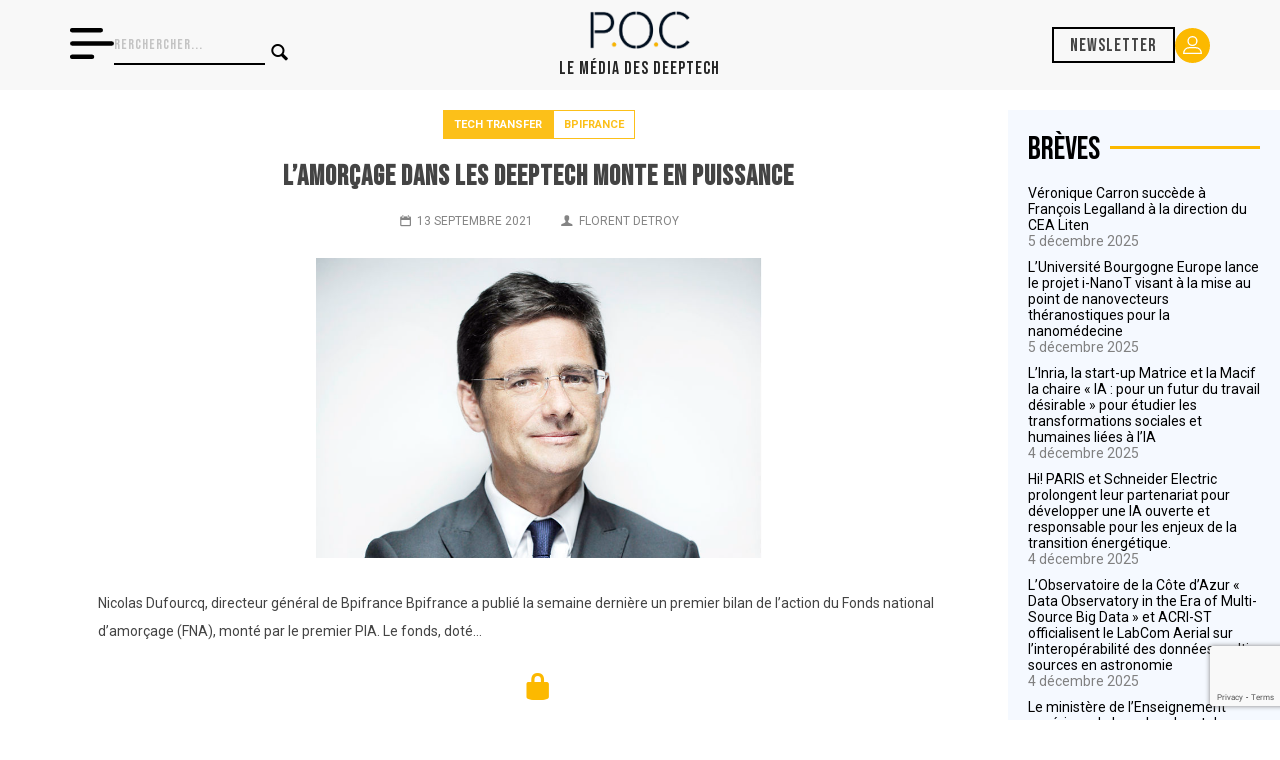

--- FILE ---
content_type: text/html; charset=UTF-8
request_url: https://www.pocmedia.fr/lamorcage-dans-les-deeptech-monte-en-puissance/
body_size: 24466
content:

<!doctype html>
<html lang="fr-FR" amp>
<head>
    <meta charset="UTF-8">
    <meta http-equiv="X-UA-Compatible" content="IE=edge,chrome=1">
    <meta name="viewport" content="width=device-width, initial-scale=1">
    <meta name="description" content="">
    <!-- Global site tag (gtag.js) - Google Analytics -->
    <script async src="https://www.googletagmanager.com/gtag/js?id=UA-167972613-1"></script>
    <script>
        window.dataLayer = window.dataLayer || [];
        function gtag(){dataLayer.push(arguments);}
        gtag('js', new Date());
        gtag('config', 'UA-167972613-1');
        if ( window.location.hostname == 'pocmedia.local' ) {
            window['ga-disable-UA-167972613-1'] = true;
        }
    </script>
    <link href="https://www.pocmedia.fr/wp-content/themes/pocmedia/img/icons/favicon.ico" rel="shortcut icon">
    <link href="https://www.pocmedia.fr/wp-content/themes/pocmedia/img/icons/touch.png" rel="apple-touch-icon-precomposed">
    <link href="https://fonts.googleapis.com/css2?family=Montserrat:wght@300;400;500;700&family=Raleway:ital,wght@0,400;0,500;0,600;0,700;1,400&display=swap"
          rel="stylesheet">

    <link rel="preconnect" href="https://fonts.googleapis.com">
    <link rel="preconnect" href="https://fonts.gstatic.com" crossorigin>
    <link href="https://fonts.googleapis.com/css2?family=Bebas+Neue&family=Roboto:wght@100;300;400;700;900&display=swap" rel="stylesheet">

    <meta name='robots' content='max-image-preview:large' />
<link rel='dns-prefetch' href='//js.hs-scripts.com' />
<link rel='dns-prefetch' href='//www.google.com' />
<link rel='dns-prefetch' href='//s.w.org' />
<link href='https://fonts.gstatic.com' crossorigin='anonymous' rel='preconnect' />
		<!-- This site uses the Google Analytics by MonsterInsights plugin v9.3.1 - Using Analytics tracking - https://www.monsterinsights.com/ -->
							<script src="//www.googletagmanager.com/gtag/js?id=G-4K78HNMJRX"  data-cfasync="false" data-wpfc-render="false" type="text/javascript" async></script>
			<script data-cfasync="false" data-wpfc-render="false" type="text/javascript">
				var mi_version = '9.3.1';
				var mi_track_user = true;
				var mi_no_track_reason = '';
								var MonsterInsightsDefaultLocations = {"page_location":"https:\/\/www.pocmedia.fr\/lamorcage-dans-les-deeptech-monte-en-puissance\/"};
				if ( typeof MonsterInsightsPrivacyGuardFilter === 'function' ) {
					var MonsterInsightsLocations = (typeof MonsterInsightsExcludeQuery === 'object') ? MonsterInsightsPrivacyGuardFilter( MonsterInsightsExcludeQuery ) : MonsterInsightsPrivacyGuardFilter( MonsterInsightsDefaultLocations );
				} else {
					var MonsterInsightsLocations = (typeof MonsterInsightsExcludeQuery === 'object') ? MonsterInsightsExcludeQuery : MonsterInsightsDefaultLocations;
				}

								var disableStrs = [
										'ga-disable-G-4K78HNMJRX',
									];

				/* Function to detect opted out users */
				function __gtagTrackerIsOptedOut() {
					for (var index = 0; index < disableStrs.length; index++) {
						if (document.cookie.indexOf(disableStrs[index] + '=true') > -1) {
							return true;
						}
					}

					return false;
				}

				/* Disable tracking if the opt-out cookie exists. */
				if (__gtagTrackerIsOptedOut()) {
					for (var index = 0; index < disableStrs.length; index++) {
						window[disableStrs[index]] = true;
					}
				}

				/* Opt-out function */
				function __gtagTrackerOptout() {
					for (var index = 0; index < disableStrs.length; index++) {
						document.cookie = disableStrs[index] + '=true; expires=Thu, 31 Dec 2099 23:59:59 UTC; path=/';
						window[disableStrs[index]] = true;
					}
				}

				if ('undefined' === typeof gaOptout) {
					function gaOptout() {
						__gtagTrackerOptout();
					}
				}
								window.dataLayer = window.dataLayer || [];

				window.MonsterInsightsDualTracker = {
					helpers: {},
					trackers: {},
				};
				if (mi_track_user) {
					function __gtagDataLayer() {
						dataLayer.push(arguments);
					}

					function __gtagTracker(type, name, parameters) {
						if (!parameters) {
							parameters = {};
						}

						if (parameters.send_to) {
							__gtagDataLayer.apply(null, arguments);
							return;
						}

						if (type === 'event') {
														parameters.send_to = monsterinsights_frontend.v4_id;
							var hookName = name;
							if (typeof parameters['event_category'] !== 'undefined') {
								hookName = parameters['event_category'] + ':' + name;
							}

							if (typeof MonsterInsightsDualTracker.trackers[hookName] !== 'undefined') {
								MonsterInsightsDualTracker.trackers[hookName](parameters);
							} else {
								__gtagDataLayer('event', name, parameters);
							}
							
						} else {
							__gtagDataLayer.apply(null, arguments);
						}
					}

					__gtagTracker('js', new Date());
					__gtagTracker('set', {
						'developer_id.dZGIzZG': true,
											});
					if ( MonsterInsightsLocations.page_location ) {
						__gtagTracker('set', MonsterInsightsLocations);
					}
										__gtagTracker('config', 'G-4K78HNMJRX', {"forceSSL":"true","link_attribution":"true"} );
															window.gtag = __gtagTracker;										(function () {
						/* https://developers.google.com/analytics/devguides/collection/analyticsjs/ */
						/* ga and __gaTracker compatibility shim. */
						var noopfn = function () {
							return null;
						};
						var newtracker = function () {
							return new Tracker();
						};
						var Tracker = function () {
							return null;
						};
						var p = Tracker.prototype;
						p.get = noopfn;
						p.set = noopfn;
						p.send = function () {
							var args = Array.prototype.slice.call(arguments);
							args.unshift('send');
							__gaTracker.apply(null, args);
						};
						var __gaTracker = function () {
							var len = arguments.length;
							if (len === 0) {
								return;
							}
							var f = arguments[len - 1];
							if (typeof f !== 'object' || f === null || typeof f.hitCallback !== 'function') {
								if ('send' === arguments[0]) {
									var hitConverted, hitObject = false, action;
									if ('event' === arguments[1]) {
										if ('undefined' !== typeof arguments[3]) {
											hitObject = {
												'eventAction': arguments[3],
												'eventCategory': arguments[2],
												'eventLabel': arguments[4],
												'value': arguments[5] ? arguments[5] : 1,
											}
										}
									}
									if ('pageview' === arguments[1]) {
										if ('undefined' !== typeof arguments[2]) {
											hitObject = {
												'eventAction': 'page_view',
												'page_path': arguments[2],
											}
										}
									}
									if (typeof arguments[2] === 'object') {
										hitObject = arguments[2];
									}
									if (typeof arguments[5] === 'object') {
										Object.assign(hitObject, arguments[5]);
									}
									if ('undefined' !== typeof arguments[1].hitType) {
										hitObject = arguments[1];
										if ('pageview' === hitObject.hitType) {
											hitObject.eventAction = 'page_view';
										}
									}
									if (hitObject) {
										action = 'timing' === arguments[1].hitType ? 'timing_complete' : hitObject.eventAction;
										hitConverted = mapArgs(hitObject);
										__gtagTracker('event', action, hitConverted);
									}
								}
								return;
							}

							function mapArgs(args) {
								var arg, hit = {};
								var gaMap = {
									'eventCategory': 'event_category',
									'eventAction': 'event_action',
									'eventLabel': 'event_label',
									'eventValue': 'event_value',
									'nonInteraction': 'non_interaction',
									'timingCategory': 'event_category',
									'timingVar': 'name',
									'timingValue': 'value',
									'timingLabel': 'event_label',
									'page': 'page_path',
									'location': 'page_location',
									'title': 'page_title',
									'referrer' : 'page_referrer',
								};
								for (arg in args) {
																		if (!(!args.hasOwnProperty(arg) || !gaMap.hasOwnProperty(arg))) {
										hit[gaMap[arg]] = args[arg];
									} else {
										hit[arg] = args[arg];
									}
								}
								return hit;
							}

							try {
								f.hitCallback();
							} catch (ex) {
							}
						};
						__gaTracker.create = newtracker;
						__gaTracker.getByName = newtracker;
						__gaTracker.getAll = function () {
							return [];
						};
						__gaTracker.remove = noopfn;
						__gaTracker.loaded = true;
						window['__gaTracker'] = __gaTracker;
					})();
									} else {
										console.log("");
					(function () {
						function __gtagTracker() {
							return null;
						}

						window['__gtagTracker'] = __gtagTracker;
						window['gtag'] = __gtagTracker;
					})();
									}
			</script>
				<!-- / Google Analytics by MonsterInsights -->
		<script type="text/javascript">
window._wpemojiSettings = {"baseUrl":"https:\/\/s.w.org\/images\/core\/emoji\/14.0.0\/72x72\/","ext":".png","svgUrl":"https:\/\/s.w.org\/images\/core\/emoji\/14.0.0\/svg\/","svgExt":".svg","source":{"concatemoji":"https:\/\/www.pocmedia.fr\/wp-includes\/js\/wp-emoji-release.min.js?ver=6.0.11"}};
/*! This file is auto-generated */
!function(e,a,t){var n,r,o,i=a.createElement("canvas"),p=i.getContext&&i.getContext("2d");function s(e,t){var a=String.fromCharCode,e=(p.clearRect(0,0,i.width,i.height),p.fillText(a.apply(this,e),0,0),i.toDataURL());return p.clearRect(0,0,i.width,i.height),p.fillText(a.apply(this,t),0,0),e===i.toDataURL()}function c(e){var t=a.createElement("script");t.src=e,t.defer=t.type="text/javascript",a.getElementsByTagName("head")[0].appendChild(t)}for(o=Array("flag","emoji"),t.supports={everything:!0,everythingExceptFlag:!0},r=0;r<o.length;r++)t.supports[o[r]]=function(e){if(!p||!p.fillText)return!1;switch(p.textBaseline="top",p.font="600 32px Arial",e){case"flag":return s([127987,65039,8205,9895,65039],[127987,65039,8203,9895,65039])?!1:!s([55356,56826,55356,56819],[55356,56826,8203,55356,56819])&&!s([55356,57332,56128,56423,56128,56418,56128,56421,56128,56430,56128,56423,56128,56447],[55356,57332,8203,56128,56423,8203,56128,56418,8203,56128,56421,8203,56128,56430,8203,56128,56423,8203,56128,56447]);case"emoji":return!s([129777,127995,8205,129778,127999],[129777,127995,8203,129778,127999])}return!1}(o[r]),t.supports.everything=t.supports.everything&&t.supports[o[r]],"flag"!==o[r]&&(t.supports.everythingExceptFlag=t.supports.everythingExceptFlag&&t.supports[o[r]]);t.supports.everythingExceptFlag=t.supports.everythingExceptFlag&&!t.supports.flag,t.DOMReady=!1,t.readyCallback=function(){t.DOMReady=!0},t.supports.everything||(n=function(){t.readyCallback()},a.addEventListener?(a.addEventListener("DOMContentLoaded",n,!1),e.addEventListener("load",n,!1)):(e.attachEvent("onload",n),a.attachEvent("onreadystatechange",function(){"complete"===a.readyState&&t.readyCallback()})),(e=t.source||{}).concatemoji?c(e.concatemoji):e.wpemoji&&e.twemoji&&(c(e.twemoji),c(e.wpemoji)))}(window,document,window._wpemojiSettings);
</script>
<style type="text/css">
img.wp-smiley,
img.emoji {
	display: inline !important;
	border: none !important;
	box-shadow: none !important;
	height: 1em !important;
	width: 1em !important;
	margin: 0 0.07em !important;
	vertical-align: -0.1em !important;
	background: none !important;
	padding: 0 !important;
}
</style>
	<link rel='stylesheet' id='wp-block-library-css'  href='https://www.pocmedia.fr/wp-includes/css/dist/block-library/style.min.css?ver=6.0.11' media='all' />
<style id='global-styles-inline-css' type='text/css'>
body{--wp--preset--color--black: #000000;--wp--preset--color--cyan-bluish-gray: #abb8c3;--wp--preset--color--white: #ffffff;--wp--preset--color--pale-pink: #f78da7;--wp--preset--color--vivid-red: #cf2e2e;--wp--preset--color--luminous-vivid-orange: #ff6900;--wp--preset--color--luminous-vivid-amber: #fcb900;--wp--preset--color--light-green-cyan: #7bdcb5;--wp--preset--color--vivid-green-cyan: #00d084;--wp--preset--color--pale-cyan-blue: #8ed1fc;--wp--preset--color--vivid-cyan-blue: #0693e3;--wp--preset--color--vivid-purple: #9b51e0;--wp--preset--gradient--vivid-cyan-blue-to-vivid-purple: linear-gradient(135deg,rgba(6,147,227,1) 0%,rgb(155,81,224) 100%);--wp--preset--gradient--light-green-cyan-to-vivid-green-cyan: linear-gradient(135deg,rgb(122,220,180) 0%,rgb(0,208,130) 100%);--wp--preset--gradient--luminous-vivid-amber-to-luminous-vivid-orange: linear-gradient(135deg,rgba(252,185,0,1) 0%,rgba(255,105,0,1) 100%);--wp--preset--gradient--luminous-vivid-orange-to-vivid-red: linear-gradient(135deg,rgba(255,105,0,1) 0%,rgb(207,46,46) 100%);--wp--preset--gradient--very-light-gray-to-cyan-bluish-gray: linear-gradient(135deg,rgb(238,238,238) 0%,rgb(169,184,195) 100%);--wp--preset--gradient--cool-to-warm-spectrum: linear-gradient(135deg,rgb(74,234,220) 0%,rgb(151,120,209) 20%,rgb(207,42,186) 40%,rgb(238,44,130) 60%,rgb(251,105,98) 80%,rgb(254,248,76) 100%);--wp--preset--gradient--blush-light-purple: linear-gradient(135deg,rgb(255,206,236) 0%,rgb(152,150,240) 100%);--wp--preset--gradient--blush-bordeaux: linear-gradient(135deg,rgb(254,205,165) 0%,rgb(254,45,45) 50%,rgb(107,0,62) 100%);--wp--preset--gradient--luminous-dusk: linear-gradient(135deg,rgb(255,203,112) 0%,rgb(199,81,192) 50%,rgb(65,88,208) 100%);--wp--preset--gradient--pale-ocean: linear-gradient(135deg,rgb(255,245,203) 0%,rgb(182,227,212) 50%,rgb(51,167,181) 100%);--wp--preset--gradient--electric-grass: linear-gradient(135deg,rgb(202,248,128) 0%,rgb(113,206,126) 100%);--wp--preset--gradient--midnight: linear-gradient(135deg,rgb(2,3,129) 0%,rgb(40,116,252) 100%);--wp--preset--duotone--dark-grayscale: url('#wp-duotone-dark-grayscale');--wp--preset--duotone--grayscale: url('#wp-duotone-grayscale');--wp--preset--duotone--purple-yellow: url('#wp-duotone-purple-yellow');--wp--preset--duotone--blue-red: url('#wp-duotone-blue-red');--wp--preset--duotone--midnight: url('#wp-duotone-midnight');--wp--preset--duotone--magenta-yellow: url('#wp-duotone-magenta-yellow');--wp--preset--duotone--purple-green: url('#wp-duotone-purple-green');--wp--preset--duotone--blue-orange: url('#wp-duotone-blue-orange');--wp--preset--font-size--small: 13px;--wp--preset--font-size--medium: 20px;--wp--preset--font-size--large: 36px;--wp--preset--font-size--x-large: 42px;}.has-black-color{color: var(--wp--preset--color--black) !important;}.has-cyan-bluish-gray-color{color: var(--wp--preset--color--cyan-bluish-gray) !important;}.has-white-color{color: var(--wp--preset--color--white) !important;}.has-pale-pink-color{color: var(--wp--preset--color--pale-pink) !important;}.has-vivid-red-color{color: var(--wp--preset--color--vivid-red) !important;}.has-luminous-vivid-orange-color{color: var(--wp--preset--color--luminous-vivid-orange) !important;}.has-luminous-vivid-amber-color{color: var(--wp--preset--color--luminous-vivid-amber) !important;}.has-light-green-cyan-color{color: var(--wp--preset--color--light-green-cyan) !important;}.has-vivid-green-cyan-color{color: var(--wp--preset--color--vivid-green-cyan) !important;}.has-pale-cyan-blue-color{color: var(--wp--preset--color--pale-cyan-blue) !important;}.has-vivid-cyan-blue-color{color: var(--wp--preset--color--vivid-cyan-blue) !important;}.has-vivid-purple-color{color: var(--wp--preset--color--vivid-purple) !important;}.has-black-background-color{background-color: var(--wp--preset--color--black) !important;}.has-cyan-bluish-gray-background-color{background-color: var(--wp--preset--color--cyan-bluish-gray) !important;}.has-white-background-color{background-color: var(--wp--preset--color--white) !important;}.has-pale-pink-background-color{background-color: var(--wp--preset--color--pale-pink) !important;}.has-vivid-red-background-color{background-color: var(--wp--preset--color--vivid-red) !important;}.has-luminous-vivid-orange-background-color{background-color: var(--wp--preset--color--luminous-vivid-orange) !important;}.has-luminous-vivid-amber-background-color{background-color: var(--wp--preset--color--luminous-vivid-amber) !important;}.has-light-green-cyan-background-color{background-color: var(--wp--preset--color--light-green-cyan) !important;}.has-vivid-green-cyan-background-color{background-color: var(--wp--preset--color--vivid-green-cyan) !important;}.has-pale-cyan-blue-background-color{background-color: var(--wp--preset--color--pale-cyan-blue) !important;}.has-vivid-cyan-blue-background-color{background-color: var(--wp--preset--color--vivid-cyan-blue) !important;}.has-vivid-purple-background-color{background-color: var(--wp--preset--color--vivid-purple) !important;}.has-black-border-color{border-color: var(--wp--preset--color--black) !important;}.has-cyan-bluish-gray-border-color{border-color: var(--wp--preset--color--cyan-bluish-gray) !important;}.has-white-border-color{border-color: var(--wp--preset--color--white) !important;}.has-pale-pink-border-color{border-color: var(--wp--preset--color--pale-pink) !important;}.has-vivid-red-border-color{border-color: var(--wp--preset--color--vivid-red) !important;}.has-luminous-vivid-orange-border-color{border-color: var(--wp--preset--color--luminous-vivid-orange) !important;}.has-luminous-vivid-amber-border-color{border-color: var(--wp--preset--color--luminous-vivid-amber) !important;}.has-light-green-cyan-border-color{border-color: var(--wp--preset--color--light-green-cyan) !important;}.has-vivid-green-cyan-border-color{border-color: var(--wp--preset--color--vivid-green-cyan) !important;}.has-pale-cyan-blue-border-color{border-color: var(--wp--preset--color--pale-cyan-blue) !important;}.has-vivid-cyan-blue-border-color{border-color: var(--wp--preset--color--vivid-cyan-blue) !important;}.has-vivid-purple-border-color{border-color: var(--wp--preset--color--vivid-purple) !important;}.has-vivid-cyan-blue-to-vivid-purple-gradient-background{background: var(--wp--preset--gradient--vivid-cyan-blue-to-vivid-purple) !important;}.has-light-green-cyan-to-vivid-green-cyan-gradient-background{background: var(--wp--preset--gradient--light-green-cyan-to-vivid-green-cyan) !important;}.has-luminous-vivid-amber-to-luminous-vivid-orange-gradient-background{background: var(--wp--preset--gradient--luminous-vivid-amber-to-luminous-vivid-orange) !important;}.has-luminous-vivid-orange-to-vivid-red-gradient-background{background: var(--wp--preset--gradient--luminous-vivid-orange-to-vivid-red) !important;}.has-very-light-gray-to-cyan-bluish-gray-gradient-background{background: var(--wp--preset--gradient--very-light-gray-to-cyan-bluish-gray) !important;}.has-cool-to-warm-spectrum-gradient-background{background: var(--wp--preset--gradient--cool-to-warm-spectrum) !important;}.has-blush-light-purple-gradient-background{background: var(--wp--preset--gradient--blush-light-purple) !important;}.has-blush-bordeaux-gradient-background{background: var(--wp--preset--gradient--blush-bordeaux) !important;}.has-luminous-dusk-gradient-background{background: var(--wp--preset--gradient--luminous-dusk) !important;}.has-pale-ocean-gradient-background{background: var(--wp--preset--gradient--pale-ocean) !important;}.has-electric-grass-gradient-background{background: var(--wp--preset--gradient--electric-grass) !important;}.has-midnight-gradient-background{background: var(--wp--preset--gradient--midnight) !important;}.has-small-font-size{font-size: var(--wp--preset--font-size--small) !important;}.has-medium-font-size{font-size: var(--wp--preset--font-size--medium) !important;}.has-large-font-size{font-size: var(--wp--preset--font-size--large) !important;}.has-x-large-font-size{font-size: var(--wp--preset--font-size--x-large) !important;}
</style>
<link rel='stylesheet' id='contact-form-7-css'  href='https://www.pocmedia.fr/wp-content/plugins/contact-form-7/includes/css/styles.css?ver=5.6.3' media='all' />
<link rel='stylesheet' id='normalize-css'  href='https://www.pocmedia.fr/wp-content/themes/pocmedia/normalize.css?ver=1.0' media='all' />
<link rel='stylesheet' id='pocmedia-css'  href='https://www.pocmedia.fr/wp-content/themes/pocmedia/style.css?ver=2.2.5' media='all' />
<link rel='stylesheet' id='wppb_stylesheet-css'  href='https://www.pocmedia.fr/wp-content/plugins/profile-builder/assets/css/style-front-end.css?ver=3.8.0' media='all' />
<script type='text/javascript' src='https://www.pocmedia.fr/wp-content/themes/pocmedia/js/lib/conditionizr-4.3.0.min.js?ver=4.3.0' id='conditionizr-js'></script>
<script type='text/javascript' src='https://www.pocmedia.fr/wp-content/themes/pocmedia/js/lib/modernizr-2.7.1.min.js?ver=2.7.1' id='modernizr-js'></script>
<script type='text/javascript' src='https://www.pocmedia.fr/wp-includes/js/jquery/jquery.min.js?ver=3.6.0' id='jquery-core-js'></script>
<script type='text/javascript' src='https://www.pocmedia.fr/wp-includes/js/jquery/jquery-migrate.min.js?ver=3.3.2' id='jquery-migrate-js'></script>
<script type='text/javascript' src='https://www.pocmedia.fr/wp-content/themes/pocmedia/js/scripts.js?ver=2.1.5' id='pocmediascripts-js'></script>
<script type='text/javascript' src='https://www.pocmedia.fr/wp-content/plugins/google-analytics-for-wordpress/assets/js/frontend-gtag.min.js?ver=9.3.1' id='monsterinsights-frontend-script-js'></script>
<script data-cfasync="false" data-wpfc-render="false" type="text/javascript" id='monsterinsights-frontend-script-js-extra'>/* <![CDATA[ */
var monsterinsights_frontend = {"js_events_tracking":"true","download_extensions":"doc,pdf,ppt,zip,xls,docx,pptx,xlsx","inbound_paths":"[{\"path\":\"\\\/go\\\/\",\"label\":\"affiliate\"},{\"path\":\"\\\/recommend\\\/\",\"label\":\"affiliate\"}]","home_url":"https:\/\/www.pocmedia.fr","hash_tracking":"false","v4_id":"G-4K78HNMJRX"};/* ]]> */
</script>
<link rel="https://api.w.org/" href="https://www.pocmedia.fr/wp-json/" /><link rel="alternate" type="application/json" href="https://www.pocmedia.fr/wp-json/wp/v2/posts/4247" /><link rel="alternate" type="application/json+oembed" href="https://www.pocmedia.fr/wp-json/oembed/1.0/embed?url=https%3A%2F%2Fwww.pocmedia.fr%2Flamorcage-dans-les-deeptech-monte-en-puissance%2F" />
<link rel="alternate" type="text/xml+oembed" href="https://www.pocmedia.fr/wp-json/oembed/1.0/embed?url=https%3A%2F%2Fwww.pocmedia.fr%2Flamorcage-dans-les-deeptech-monte-en-puissance%2F&#038;format=xml" />
			<!-- DO NOT COPY THIS SNIPPET! Start of Page Analytics Tracking for HubSpot WordPress plugin v9.0.123-->
			<script type="text/javascript" class="hsq-set-content-id" data-content-id="blog-post">
				var _hsq = _hsq || [];
				_hsq.push(["setContentType", "blog-post"]);
			</script>
			<!-- DO NOT COPY THIS SNIPPET! End of Page Analytics Tracking for HubSpot WordPress plugin -->
			<meta name="framework" content="Redux 4.3.9" /><link rel="icon" href="https://www.pocmedia.fr/wp-content/uploads/2019/10/cropped-Logo-Petit-32x32.png" sizes="32x32" />
<link rel="icon" href="https://www.pocmedia.fr/wp-content/uploads/2019/10/cropped-Logo-Petit-192x192.png" sizes="192x192" />
<link rel="apple-touch-icon" href="https://www.pocmedia.fr/wp-content/uploads/2019/10/cropped-Logo-Petit-180x180.png" />
<meta name="msapplication-TileImage" content="https://www.pocmedia.fr/wp-content/uploads/2019/10/cropped-Logo-Petit-270x270.png" />
    <title>  L’amorçage dans les deeptech monte en puissance | POC Media</title>
            <script type="application/ld+json">
            {
                "@context": "http://schema.org",
                "@type": "NewsArticle",
                "mainEntityOfPage": {
                    "@type": "WebPage",
                    "@id": "https://google.com/article"
                },
                "headline": "L’amorçage dans les deeptech monte en puissance",
                                "image": [
                    "https://www.pocmedia.fr/wp-content/uploads/2021/09/Capture-d’écran-2021-09-13-à-09.07.51.png"
                ],
                                "datePublished": "2021-09-13T15:10:27+02:00",
                "dateModified": "2023-08-31T18:17:21+02:00",
                "author": {
                    "@type": "Person",
                    "name": ""
                },
                "publisher": {
                    "@type": "Organization",
                    "name": "POC Media",
                    "logo": {
                        "@type": "ImageObject",
                        "url": "https://www.pocmedia.fr/wp-content/themes/pocmedia/img/logo.svg"
                    }
                },
                "description": "Nicolas Dufourcq, directeur général de Bpifrance Bpifrance a publié la semaine dernière un premier bilan de l’action du Fonds national d’amorçage (FNA), monté par le premier PIA. Le fonds, doté&hellip; Contenu réservé aux abonnés. Vous n'êtes pas encore abonné ? Testez gratuitement POC Media pendant un mois Des articles quotidiens Deux newsletters par semaine Des [&hellip;]"
            }
        </script>
    </head>
<body class="post-template-default single single-post postid-4247 single-format-standard lamorcage-dans-les-deeptech-monte-en-puissance">

<!-- wrapper -->
<div class="wrapper">

    <header class="nav">

        <div class="nav__container">

            <div class="nav__left">
                <div class="nav__burger-icon">
                    <svg xmlns="http://www.w3.org/2000/svg" width="44.214" height="30.949" viewBox="0 0 44.214 30.949">
                        <path id="menu_1_" data-name="menu (1)" d="M33.16,79.011A2.211,2.211,0,0,0,30.949,76.8H2.211a2.211,2.211,0,1,0,0,4.421H30.949A2.211,2.211,0,0,0,33.16,79.011ZM2.211,90.064H42a2.211,2.211,0,0,1,0,4.421H2.211a2.211,2.211,0,0,1,0-4.421Zm0,13.264h19.9a2.211,2.211,0,1,1,0,4.421H2.211a2.211,2.211,0,1,1,0-4.421Z" transform="translate(0 -76.8)"/>
                    </svg>
                </div>
                <div class="nav__searchbar">
                    <!-- search -->
<form class="search" method="get" action="https://www.pocmedia.fr" role="search">
	<input class="search-input" type="search" name="s" placeholder="Rerchercher...">
	<button class="search-submit button-primary" type="submit" role="button"><i class="icon-search"></i></button>
</form>
<!-- /search -->
                </div>
            </div>

            <div class="nav__logo">
                <a href="https://www.pocmedia.fr"><img src="https://www.pocmedia.fr/wp-content/themes/pocmedia/img/logo-poc-media.png" alt="Logo de POC Média, le média sur l'innovation scientifique"></a>
                <h1 class="nav__logo__baseline">Le Média des Deeptech</h1>
            </div>

            <div class="nav__right">
                                    <a href="#" class="nav__subscribe">Newsletter</a>
                
                <a href="/account/" class="nav__account">
                    <svg xmlns="http://www.w3.org/2000/svg" width="18.416" height="17.552" viewBox="0 0 18.416 17.552">
                        <path id="Tracé_1" data-name="Tracé 1" d="M25.581,27.856a4.928,4.928,0,1,0-4.915-4.942A4.915,4.915,0,0,0,25.581,27.856Zm0-8.56a3.618,3.618,0,1,1-3.618,3.645A3.619,3.619,0,0,1,25.581,19.3ZM17.048,35.552h17.12a.657.657,0,0,0,.648-.648,6.2,6.2,0,0,0-6.184-6.184H22.584A6.2,6.2,0,0,0,16.4,34.9.657.657,0,0,0,17.048,35.552Zm5.536-5.536h6.049a4.87,4.87,0,0,1,4.834,4.239H17.75a4.87,4.87,0,0,1,4.834-4.239Z" transform="translate(-16.4 -18)" fill="#fff"/>
                    </svg>

                </a>
            </div>

        </div>

    </header>
    
        <nav class="offscreen">

        <ul class="offscreen__categories">
                            <li><a href="https://www.pocmedia.fr/category/tech-transfer/"> Tech Transfer</a></li>
                            <li><a href="https://www.pocmedia.fr/category/greentech/"> Greentech</a></li>
                            <li><a href="https://www.pocmedia.fr/category/sante/"> Santé</a></li>
                            <li><a href="https://www.pocmedia.fr/category/numerique/"> Numérique</a></li>
                            <li><a href="https://www.pocmedia.fr/cahiers-deeptech/"> Cahiers deeptech</a></li>
                    </ul>

        <hr/>

        <ul class="offscreen__menu">
                            <li><a href="https://www.pocmedia.fr/abonnements/"> Abonnements</a></li>
                            <li><a href="https://www.pocmedia.fr/intelligence-deeptech/"> Conseils deeptech</a></li>
                            <li><a href="https://www.pocmedia.fr/qui-sommes-nous/"> Qui sommes nous ?</a></li>
                    </ul>

        <a href="/contact" class="offscreen__button">Nous contacter <i class="icon-mail"></i></a>

        <div class="offscreen__social">
            <a href="https://www.linkedin.com/company/poc-media-info/" target="_blank"><i class="icon-linkedin"></i></a>
        </div>

    </nav>

    <!--<section class="container container-header">
        <a class="promo-banner" href="/abonnements/">
            <img src="https://www.pocmedia.fr/wp-content/themes/pocmedia/img/banniere-promo-abonnements-juin-2024.jpg" alt="">
        </a>
    </section>--><script type="text/javascript" src="https://platform-api.sharethis.com/js/sharethis.js#property=651dd48923fbda00194476d9&product=inline-share-buttons&source=platform" async="async"></script>

<div class="container">
    
    <div class="left-content">
        <section class="tech-transfer">
                           <article id="post-4247" class="post-4247 post type-post status-publish format-standard has-post-thumbnail hentry category-tech-transfer tag-bpifrance">
                <header>
                <div class="post__tags">

                    <a href="https://www.pocmedia.fr/category/tech-transfer/" class="post__tag post__tag--cat tech-transfer">
                        Tech Transfer                    </a>    

                                            <a href="https://www.pocmedia.fr/tag/bpifrance/" class="post__tag post__tag--term">
                                Bpifrance                        </a>
                    
                    
                </div>
                   
                    <h1>
                        <a href="https://www.pocmedia.fr/lamorcage-dans-les-deeptech-monte-en-puissance/"
                            title="L’amorçage dans les deeptech monte en puissance">L’amorçage dans les deeptech monte en puissance</a>
                    </h1>
                    <div class="details">
                        <span class="date"><i class="icon-calendar"></i>13 septembre 2021</span>
                        <span class="author"><i class="icon-user"></i><a href="https://www.pocmedia.fr/author/admin9502/" title="Articles par Florent Detroy" rel="author">Florent Detroy</a></span>
                        <div class="sharethis-inline-share-buttons"></div>
                    </div>
                                            <div class="thumbnail">
                            <img src="https://www.pocmedia.fr/wp-content/uploads/2021/09/Capture-d’écran-2021-09-13-à-09.07.51.png" class="attachment-post-thumbnail size-post-thumbnail wp-post-image" alt="" srcset="https://www.pocmedia.fr/wp-content/uploads/2021/09/Capture-d’écran-2021-09-13-à-09.07.51.png 794w, https://www.pocmedia.fr/wp-content/uploads/2021/09/Capture-d’écran-2021-09-13-à-09.07.51-250x168.png 250w, https://www.pocmedia.fr/wp-content/uploads/2021/09/Capture-d’écran-2021-09-13-à-09.07.51-700x471.png 700w, https://www.pocmedia.fr/wp-content/uploads/2021/09/Capture-d’écran-2021-09-13-à-09.07.51-768x517.png 768w, https://www.pocmedia.fr/wp-content/uploads/2021/09/Capture-d’écran-2021-09-13-à-09.07.51-120x81.png 120w" sizes="(max-width: 794px) 100vw, 794px" />                                                    </div>
                                    </header>
                <div class="content">
                    <p>Nicolas Dufourcq, directeur général de Bpifrance Bpifrance a publié la semaine dernière un premier bilan de l’action du Fonds national d’amorçage (FNA), monté par le premier PIA. Le fonds, doté&hellip;</p>
<p class="restrict-message"><i class="icon-lock"></i><br />
</span>Contenu réservé aux abonnés.</span>
</p>
<div class="restrict-box">
<div class="restrict-box-left">
<h2> Vous n'êtes pas encore abonné ? </h2>
<p class="restrict-box-intro"> Testez gratuitement POC Media pendant un mois </p>
<ul class="checklist">
<li>Des articles quotidiens</li>
<li>Deux newsletters par semaine</li>
<li>Des webinaires spécialisés</li>
</ul>
<p><a href="/register/?subscription_plan=2115">Je teste</a>
</div>
<div class="restrict-box-right">
<h2> Déjà abonné ? </h2>
<p class="restrict-box-intro"> Connectez-vous </p>
<p>            <form name="pms_login" id="pms_login" action="" method="post">
                
                <p class="login-username">
                    <label for="user_login">Nom d&#039;utilisateur ou adresse e-mail</label>
                    <input type="text" name="log" id="user_login" class="input" value="" size="20" />
                </p>

                <p class="login-password">
                    <label for="user_pass">Mot de passe</label>
                    <input type="password" name="pwd" id="user_pass" class="input" value="" size="20" />
                </p>

                
                                    <p class="login-remember">
                        <input name="rememberme" type="checkbox" id="rememberme" value="forever"  />

                        <label for="rememberme">
                            Se souvenir de moi                        </label>
                    </p>
                
                <p class="login-submit">
                    <input type="submit" name="wp-submit" id="wp-submit" class="button button-primary" value="Se connecter" />
                    <input type="hidden" name="redirect_to" value="https://www.pocmedia.fr/lamorcage-dans-les-deeptech-monte-en-puissance/" />
                    <input type="hidden" name="pms_login_nonce" value="928ee627e4" />
                </p>

                <p class="login-extra">
                    <input type="hidden" name="pms_login" value="1" /><input type="hidden" name="pms_redirect" value="https://www.pocmedia.fr/lamorcage-dans-les-deeptech-monte-en-puissance/" /><a class="register" href="https://www.pocmedia.fr/register/">S'inscrire</a><span class="separator">|</span><a class="lostpassword" href="https://www.pocmedia.fr/password-reset/">Mot de passe perdu?</a>                </p>
            </form>
        
</p></div>
</div>
                </div>
            </article>
            <div class="related-posts">
                <h3 class="title--lined tech-transfer">Découvrez d’autres articles sur le même sujet</h3>
                <div class="post-grid">
                    
<article id="post-17188" class="post cat-tech-transfer post-17188 type-post status-publish format-standard has-post-thumbnail hentry category-tech-transfer tag-institut-carnot">

    
        <div class="post__img">
            <a href="https://www.pocmedia.fr/institut-carnot-le-mesre-confirme-la-nouvelle-donne-avec-son-nouvel-appel-2026/">
                <img src="https://www.pocmedia.fr/wp-content/uploads/2025/12/Dikwe-CarnotMERS.jpg" class="attachment-300x300 size-300x300 wp-post-image" alt="" loading="lazy" srcset="https://www.pocmedia.fr/wp-content/uploads/2025/12/Dikwe-CarnotMERS.jpg 1140w, https://www.pocmedia.fr/wp-content/uploads/2025/12/Dikwe-CarnotMERS-250x167.jpg 250w, https://www.pocmedia.fr/wp-content/uploads/2025/12/Dikwe-CarnotMERS-700x467.jpg 700w, https://www.pocmedia.fr/wp-content/uploads/2025/12/Dikwe-CarnotMERS-768x512.jpg 768w, https://www.pocmedia.fr/wp-content/uploads/2025/12/Dikwe-CarnotMERS-120x80.jpg 120w" sizes="(max-width: 300px) 100vw, 300px" />            </a>
        </div>
    </a>

    <div class="post__content">

        <div class="post__tags">

                            <a href="https://www.pocmedia.fr/tag/institut-carnot/" class="post__tag post__tag--term">
                        Institut Carnot                </a>
            
                        
        </div>
        
        <a href="https://www.pocmedia.fr/institut-carnot-le-mesre-confirme-la-nouvelle-donne-avec-son-nouvel-appel-2026/">
            <div class="post__date">
                1 décembre 2025                                    <span class="restricted-circle"></span>
                            </div>
        
            <h3 class="post__title">Institut Carnot : le Mesre confirme la nouvelle donne avec son nouvel appel 2026</h3>
            
                    </a>
    </div>
    
</article>


<article id="post-17139" class="post cat-tech-transfer post-17139 type-post status-publish format-standard has-post-thumbnail hentry category-tech-transfer tag-pui">

    
        <div class="post__img">
            <a href="https://www.pocmedia.fr/pui-lecosysteme-bordelais-cherche-a-consolider-ses-pratiques-autour-du-tech-transfer/">
                <img src="https://www.pocmedia.fr/wp-content/uploads/2025/11/LABCOM-Campus-Talence-2025-062-©-GAUTIER-DUFAU.jpg" class="attachment-300x300 size-300x300 wp-post-image" alt="" loading="lazy" srcset="https://www.pocmedia.fr/wp-content/uploads/2025/11/LABCOM-Campus-Talence-2025-062-©-GAUTIER-DUFAU.jpg 2500w, https://www.pocmedia.fr/wp-content/uploads/2025/11/LABCOM-Campus-Talence-2025-062-©-GAUTIER-DUFAU-250x166.jpg 250w, https://www.pocmedia.fr/wp-content/uploads/2025/11/LABCOM-Campus-Talence-2025-062-©-GAUTIER-DUFAU-700x466.jpg 700w, https://www.pocmedia.fr/wp-content/uploads/2025/11/LABCOM-Campus-Talence-2025-062-©-GAUTIER-DUFAU-768x511.jpg 768w, https://www.pocmedia.fr/wp-content/uploads/2025/11/LABCOM-Campus-Talence-2025-062-©-GAUTIER-DUFAU-1536x1022.jpg 1536w, https://www.pocmedia.fr/wp-content/uploads/2025/11/LABCOM-Campus-Talence-2025-062-©-GAUTIER-DUFAU-2048x1362.jpg 2048w, https://www.pocmedia.fr/wp-content/uploads/2025/11/LABCOM-Campus-Talence-2025-062-©-GAUTIER-DUFAU-120x80.jpg 120w" sizes="(max-width: 300px) 100vw, 300px" />            </a>
        </div>
    </a>

    <div class="post__content">

        <div class="post__tags">

                            <a href="https://www.pocmedia.fr/tag/pui/" class="post__tag post__tag--term">
                        PUI                </a>
            
                        
        </div>
        
        <a href="https://www.pocmedia.fr/pui-lecosysteme-bordelais-cherche-a-consolider-ses-pratiques-autour-du-tech-transfer/">
            <div class="post__date">
                1 décembre 2025                                    <span class="restricted-circle"></span>
                            </div>
        
            <h3 class="post__title">PUI : l’écosystème bordelais cherche à consolider ses pratiques autour du tech transfer</h3>
            
                    </a>
    </div>
    
</article>


<article id="post-17144" class="post cat-tech-transfer post-17144 type-post status-publish format-standard has-post-thumbnail hentry category-tech-transfer tag-pui">

    
        <div class="post__img">
            <a href="https://www.pocmedia.fr/pui-cy-transfer-souligne-la-place-des-sciences-humaines-et-sociales-dans-linnovation/">
                <img src="https://www.pocmedia.fr/wp-content/uploads/2025/12/PXL_20251127_131833617-scaled-e1764580034416.jpg" class="attachment-300x300 size-300x300 wp-post-image" alt="" loading="lazy" srcset="https://www.pocmedia.fr/wp-content/uploads/2025/12/PXL_20251127_131833617-scaled-e1764580034416.jpg 2092w, https://www.pocmedia.fr/wp-content/uploads/2025/12/PXL_20251127_131833617-scaled-e1764580034416-250x187.jpg 250w, https://www.pocmedia.fr/wp-content/uploads/2025/12/PXL_20251127_131833617-scaled-e1764580034416-700x525.jpg 700w, https://www.pocmedia.fr/wp-content/uploads/2025/12/PXL_20251127_131833617-scaled-e1764580034416-768x576.jpg 768w, https://www.pocmedia.fr/wp-content/uploads/2025/12/PXL_20251127_131833617-scaled-e1764580034416-1536x1151.jpg 1536w, https://www.pocmedia.fr/wp-content/uploads/2025/12/PXL_20251127_131833617-scaled-e1764580034416-2048x1535.jpg 2048w, https://www.pocmedia.fr/wp-content/uploads/2025/12/PXL_20251127_131833617-scaled-e1764580034416-120x90.jpg 120w" sizes="(max-width: 300px) 100vw, 300px" />            </a>
        </div>
    </a>

    <div class="post__content">

        <div class="post__tags">

                            <a href="https://www.pocmedia.fr/tag/pui/" class="post__tag post__tag--term">
                        PUI                </a>
            
                        
        </div>
        
        <a href="https://www.pocmedia.fr/pui-cy-transfer-souligne-la-place-des-sciences-humaines-et-sociales-dans-linnovation/">
            <div class="post__date">
                1 décembre 2025                                    <span class="restricted-circle"></span>
                            </div>
        
            <h3 class="post__title">PUI : CY Transfer souligne la place des sciences humaines et sociales dans l’innovation</h3>
            
                    </a>
    </div>
    
</article>


<article id="post-17131" class="post cat-tech-transfer post-17131 type-post status-publish format-standard has-post-thumbnail hentry category-tech-transfer tag-pui">

    
        <div class="post__img">
            <a href="https://www.pocmedia.fr/pui-lille-accentuer-limpact-des-resultats-de-la-recherche-sur-le-tissu-socio-economique/">
                <img src="https://www.pocmedia.fr/wp-content/uploads/2025/11/csm_LILIAD-1486_c369ea77f6-e1764344364777.jpg" class="attachment-300x300 size-300x300 wp-post-image" alt="" loading="lazy" srcset="https://www.pocmedia.fr/wp-content/uploads/2025/11/csm_LILIAD-1486_c369ea77f6-e1764344364777.jpg 532w, https://www.pocmedia.fr/wp-content/uploads/2025/11/csm_LILIAD-1486_c369ea77f6-e1764344364777-250x188.jpg 250w, https://www.pocmedia.fr/wp-content/uploads/2025/11/csm_LILIAD-1486_c369ea77f6-e1764344364777-120x90.jpg 120w" sizes="(max-width: 300px) 100vw, 300px" />            </a>
        </div>
    </a>

    <div class="post__content">

        <div class="post__tags">

                            <a href="https://www.pocmedia.fr/tag/pui/" class="post__tag post__tag--term">
                        PUI                </a>
            
                        
        </div>
        
        <a href="https://www.pocmedia.fr/pui-lille-accentuer-limpact-des-resultats-de-la-recherche-sur-le-tissu-socio-economique/">
            <div class="post__date">
                28 novembre 2025                                    <span class="restricted-circle"></span>
                            </div>
        
            <h3 class="post__title">PUI Lille : Accentuer l&rsquo;impact des résultats de la recherche sur le tissu socio-économique</h3>
            
                    </a>
    </div>
    
</article>


<article id="post-17084" class="post cat-tech-transfer post-17084 type-post status-publish format-standard has-post-thumbnail hentry category-tech-transfer tag-france-2030-2">

    
        <div class="post__img">
            <a href="https://www.pocmedia.fr/france-2030-le-sgpi-publie-un-rapport-dimpact-econometrique-sur-les-satt/">
                <img src="https://www.pocmedia.fr/wp-content/uploads/2025/11/PXL_20251104_083546088-scaled.jpg" class="attachment-300x300 size-300x300 wp-post-image" alt="" loading="lazy" srcset="https://www.pocmedia.fr/wp-content/uploads/2025/11/PXL_20251104_083546088-scaled.jpg 2560w, https://www.pocmedia.fr/wp-content/uploads/2025/11/PXL_20251104_083546088-250x188.jpg 250w, https://www.pocmedia.fr/wp-content/uploads/2025/11/PXL_20251104_083546088-700x525.jpg 700w, https://www.pocmedia.fr/wp-content/uploads/2025/11/PXL_20251104_083546088-768x576.jpg 768w, https://www.pocmedia.fr/wp-content/uploads/2025/11/PXL_20251104_083546088-1536x1152.jpg 1536w, https://www.pocmedia.fr/wp-content/uploads/2025/11/PXL_20251104_083546088-2048x1536.jpg 2048w, https://www.pocmedia.fr/wp-content/uploads/2025/11/PXL_20251104_083546088-120x90.jpg 120w" sizes="(max-width: 300px) 100vw, 300px" />            </a>
        </div>
    </a>

    <div class="post__content">

        <div class="post__tags">

                            <a href="https://www.pocmedia.fr/tag/france-2030-2/" class="post__tag post__tag--term">
                        France 2030                </a>
            
                        
        </div>
        
        <a href="https://www.pocmedia.fr/france-2030-le-sgpi-publie-un-rapport-dimpact-econometrique-sur-les-satt/">
            <div class="post__date">
                24 novembre 2025                                    <span class="restricted-circle"></span>
                            </div>
        
            <h3 class="post__title">France 2030 : Le SGPI publie un rapport d&rsquo;impact économétrique sur les SATT</h3>
            
                    </a>
    </div>
    
</article>

                    <div class="cat-link">
                        <a href="/category/tech-transfer">
                            <div class="cat-link__container tech-transfer">
                                <span>Toutes les actualités <br/>Tech Transfer</span>
                            </div>
                        </a>
                    </div>
                </div>
            </div>

            


<div class="other-categories">
    <h3 class="title--lined">Retrouvez les autres actualités thématiques de poC média</h3>

    <div class="categories">
                    <a href="/category/poc-valorisation-actualites" class="category poc-valorisation-actualites">
                <span>Actualités</span>
            </a>
                    <a href="/category/breves" class="category breves">
                <span>Brèves</span>
            </a>
                    <a href="/category/greentech" class="category greentech">
                <span>Greentech</span>
            </a>
                    <a href="/category/industrie" class="category industrie">
                <span>Industrie</span>
            </a>
                    <a href="/category/numerique" class="category numerique">
                <span>Numérique</span>
            </a>
                    <a href="/category/sante" class="category sante">
                <span>Santé</span>
            </a>
                    <a href="/category/tech-transfer" class="category tech-transfer">
                <span>Tech Transfer</span>
            </a>
        
    </div>
</div>
               
                                        </section>
    </div>

    <!-- sidebar -->

<aside class="new-sidebar" role="complementary">
    
    <div class="sidebar-widget">
        <div class="breves">
            <h3 class="sidebar__title">Brèves</h3>
            <ul>
                
                    <li class="breve">
                        <span class="breve__title">Véronique Carron succède à François Legalland à la direction du CEA Liten</span>
                        <span class="breve__date">5 décembre 2025</span>
                    </li>
                    
                
                    <li class="breve">
                        <span class="breve__title">L&rsquo;Université Bourgogne Europe lance le projet i-NanoT visant à la mise au point de nanovecteurs théranostiques pour la nanomédecine</span>
                        <span class="breve__date">5 décembre 2025</span>
                    </li>
                    
                
                    <li class="breve">
                        <span class="breve__title">L&rsquo;Inria, la start-up Matrice et la Macif  la chaire « IA : pour un futur du travail désirable » pour étudier les transformations sociales et humaines liées à l&rsquo;IA</span>
                        <span class="breve__date">4 décembre 2025</span>
                    </li>
                    
                
                    <li class="breve">
                        <span class="breve__title">Hi! PARIS et Schneider Electric prolongent leur partenariat pour développer une IA ouverte et responsable pour les enjeux de la transition énergétique.</span>
                        <span class="breve__date">4 décembre 2025</span>
                    </li>
                    
                
                    <li class="breve">
                        <span class="breve__title">L&rsquo;Observatoire de la Côte d’Azur « Data Observatory in the Era of Multi-Source Big Data » et ACRI-ST officialisent le LabCom Aerial sur l&rsquo;interopérabilité des données multi-sources en astronomie</span>
                        <span class="breve__date">4 décembre 2025</span>
                    </li>
                    
                
                    <li class="breve">
                        <span class="breve__title">Le ministère de l&rsquo;Enseignement supérieur, de la recherche et de l&rsquo;espace dévoile le palmarès 2025 des Prix « Science ouverte »</span>
                        <span class="breve__date">3 décembre 2025</span>
                    </li>
                    
                            </ul>
        </div>  

        <div class="top-posts">
            <h3 class="sidebar__title">Top&nbsp;articles</h3>
            <ul>
                
                    <li class="top-post">
                        <span class="top-post__title"><i class="top-post__count">1</i>Mehdi Gmar (CNRS Innovation) : « Les PUI sont là aussi pour optimiser l’utilisation de l’argent public »</span>
                        <a href="https://www.pocmedia.fr/mehdi-gmar-cnrs-innovation-les-pui-sont-la-aussi-pour-optimiser-lutilisation-de-largent-public/">Lire l'article</a>
                    </li>
                    
                
                    <li class="top-post">
                        <span class="top-post__title"><i class="top-post__count">2</i>Le CEA accélère sur le calcul hybride quantique en Île-de-France</span>
                        <a href="https://www.pocmedia.fr/le-cea-accelere-sur-le-calcul-hybride-quantique-en-ile-de-france/">Lire l'article</a>
                    </li>
                    
                
                    <li class="top-post">
                        <span class="top-post__title"><i class="top-post__count">3</i>IA Générative : un cluster pour développer des applications métiers</span>
                        <a href="https://www.pocmedia.fr/ia-generative-un-cluster-pour-developper-des-applications-metiers/">Lire l'article</a>
                    </li>
                    
                            </ul>
        </div>
        
    </div>
</aside>
<!-- /sidebar -->
</div>

			<div class="nl-popup nl-popup-closed">
				<div class="nl-popup__container">

					<div class="left">
						<h2>Inscription Newsletter</h2>
						<p>Vous souhaitez suivre l'actualité des <span>technologies deeptech</span> ?</p>
						<p class="min">Recevez gratuitement une newsletter par semaine</p>
					</div>

					<div class="buttons">
						<div class="button nl-register">Je m'inscris</div>
						<div class="button nl-close">Fermer</div>
					</div>
					
				</div>
			</div>
			<div class="popup-newsletter-form">
				<div class="popup-content">
					<h2>Inscription Newsletter</h2>
					<div class="popup-validation-message"></div>
					<div class="popup-ajax-loader">
						<img src="https://www.pocmedia.fr/wp-content/themes/pocmedia/img/ajax-loader.svg">
					</div>
					<form action="POST" id="newsletter-subscription-form">
						<input type="text" name="subscriber_fname" placeholder="Prénom" required>
						<input type="text" name="subscriber_lname" placeholder="Nom" required>
						<input type="text" name="subscriber_company" placeholder="Raison sociale">
						<input type="tel" name="subscriber_tel" placeholder="Téléphone">
						<input type="email" name="subscriber_email" placeholder="Email" required>
						<!--<p class="form-question">Quelle(s) newsletter(s) vous intéressent ?</p>
						<div class="toggle-checkbox">
							<input type="checkbox" name="mailchimp_list_transfert" value="transfert" id="transfert" checked>
							<label for="transfert" class="toggleSwitch"></label>
							<p class="custom-label">TechTransfert</p>
							<p class="custom-label-details">L'actualité des acteurs du transfert de technologies</p>
						</div>
						<div class="toggle-checkbox">
							<input type="checkbox" name="mailchimp_list_greentech" value="greentech" id="greentech" checked>
							<label for="greentech" class="toggleSwitch"></label>
							<p class="custom-label">Greentech</p>
							<p class="custom-label-details">L'actualité des technologies Greentech</p>
						</div>-->
						

						<input type="submit" value="Envoyer">
					</form>
										<div class="close-button">
						<div class="closing-line-1"></div>
						<div class="closing-line-2"></div>
					</div>
				</div>
			</div>
			<footer class="footer" role="contentinfo">
				<p class="copyright">
					&copy; 2025 Copyright POC Media.
				</p>
                <nav>
                    <ul id="menu-footer-menu" class="menu"><li id="menu-item-1819" class="menu-item menu-item-type-post_type menu-item-object-page menu-item-1819"><a href="https://www.pocmedia.fr/mentions-legales/">Mentions légales</a></li>
<li id="menu-item-1820" class="menu-item menu-item-type-post_type menu-item-object-page menu-item-1820"><a href="https://www.pocmedia.fr/conditions-generales-de-vente-et-dutilisation/">Conditions générales de vente et d&rsquo;utilisation</a></li>
</ul>                    <a class="credits" href="http://www.sylvaincugnod.fr" target="_blank">Crédits</a>
                </nav>
			</footer>
		</div>
		<link rel='stylesheet' id='pms-dc-style-front-end-css'  href='https://www.pocmedia.fr/wp-content/plugins/paid-member-subscriptions/includes/features/discount-codes/assets/css/style-front-end.css?ver=6.0.11' media='all' />
<link rel='stylesheet' id='pms-style-front-end-css'  href='https://www.pocmedia.fr/wp-content/plugins/paid-member-subscriptions/assets/css/style-front-end.css?ver=2.8.5' media='all' />
<link rel='stylesheet' id='pms-group-memberships-style-front-css'  href='https://www.pocmedia.fr/wp-content/plugins/paid-member-subscriptions-pro/add-ons-pro/group-memberships/assets/css/style-front-end.css?ver=6.0.11' media='all' />
<link rel='stylesheet' id='pms-stripe-style-css'  href='https://www.pocmedia.fr/wp-content/plugins/paid-member-subscriptions-pro/add-ons-pro/stripe/assets/css/pms-stripe.css?ver=1.4.9' media='all' />
<link rel='stylesheet' id='pms-tax-style-front-css'  href='https://www.pocmedia.fr/wp-content/plugins/paid-member-subscriptions-pro/add-ons-pro/tax/assets/css/front-end.css?ver=6.0.11' media='all' />
<script type='text/javascript' src='https://www.pocmedia.fr/wp-content/plugins/contact-form-7/includes/swv/js/index.js?ver=5.6.3' id='swv-js'></script>
<script type='text/javascript' id='contact-form-7-js-extra'>
/* <![CDATA[ */
var wpcf7 = {"api":{"root":"https:\/\/www.pocmedia.fr\/wp-json\/","namespace":"contact-form-7\/v1"}};
/* ]]> */
</script>
<script type='text/javascript' src='https://www.pocmedia.fr/wp-content/plugins/contact-form-7/includes/js/index.js?ver=5.6.3' id='contact-form-7-js'></script>
<script type='text/javascript' id='leadin-script-loader-js-js-extra'>
/* <![CDATA[ */
var leadin_wordpress = {"userRole":"visitor","pageType":"post","leadinPluginVersion":"9.0.123"};
/* ]]> */
</script>
<script type='text/javascript' src='https://js.hs-scripts.com/8815932.js?integration=WordPress&#038;ver=9.0.123' async defer id='hs-script-loader'></script>
<script type='text/javascript' src='https://www.google.com/recaptcha/api.js?render=6LdQhBgiAAAAANmMT_ORLS1tTinJT1kHhP8C6dAq&#038;ver=3.0' id='google-recaptcha-js'></script>
<script type='text/javascript' src='https://www.pocmedia.fr/wp-includes/js/dist/vendor/regenerator-runtime.min.js?ver=0.13.9' id='regenerator-runtime-js'></script>
<script type='text/javascript' src='https://www.pocmedia.fr/wp-includes/js/dist/vendor/wp-polyfill.min.js?ver=3.15.0' id='wp-polyfill-js'></script>
<script type='text/javascript' id='wpcf7-recaptcha-js-extra'>
/* <![CDATA[ */
var wpcf7_recaptcha = {"sitekey":"6LdQhBgiAAAAANmMT_ORLS1tTinJT1kHhP8C6dAq","actions":{"homepage":"homepage","contactform":"contactform"}};
/* ]]> */
</script>
<script type='text/javascript' src='https://www.pocmedia.fr/wp-content/plugins/contact-form-7/modules/recaptcha/index.js?ver=5.6.3' id='wpcf7-recaptcha-js'></script>
<script type='text/javascript' id='pms-frontend-discount-code-js-js-extra'>
/* <![CDATA[ */
var pms_discount_object = {"ajax_url":"https:\/\/www.pocmedia.fr\/wp-admin\/admin-ajax.php","discounted_subscriptions":"{}"};
/* ]]> */
</script>
<script type='text/javascript' src='https://www.pocmedia.fr/wp-content/plugins/paid-member-subscriptions/includes/features/discount-codes/assets/js/frontend-discount-code.js?ver=2.8.5' id='pms-frontend-discount-code-js-js'></script>
<script type='text/javascript' id='pms-front-end-js-extra'>
/* <![CDATA[ */
var pmsGdpr = {"delete_url":"https:\/\/www.pocmedia.fr?pms_user=0&pms_action=pms_delete_user&pms_nonce=18758fe269","delete_text":"Type DELETE to confirm deleting your account and all data associated with it:","delete_error_text":"You did not type DELETE. Try again!"};
var PMS_States = {"US":{"AL":"Alabama","AK":"Alaska","AZ":"Arizona","AR":"Arkansas","CA":"Californie","CO":"Colorado","CT":"Connecticut","DE":"Delaware","DC":"District Of Columbia","FL":"Floride","GA":"G\u00e9orgie","HI":"Hawaii","ID":"Idaho","IL":"Illinois","IN":"Indiana","IA":"Iowa","KS":"Kansas","KY":"Kentucky","LA":"Louisiane","ME":"Maine","MD":"Maryland","MA":"Massachusetts","MI":"Michigan","MN":"Minnesota","MS":"Mississippi","MO":"Missouri","MT":"Montana","NE":"Nebraska","NV":"Nevada","NH":"New Hampshire","NJ":"New Jersey","NM":"New Mexico","NY":"New York","NC":"North Carolina","ND":"North Dakota","OH":"Ohio","OK":"Oklahoma","OR":"Oregon","PA":"Pennsylvanie","RI":"Rhode Island","SC":"Caroline du sud","SD":"Dakota du sud","TN":"Tennessee","TX":"Texas","UT":"Utah","VT":"Vermont","VA":"Virginie","WA":"Washington","WV":"West Virginia","WI":"Wisconsin","WY":"Wyoming","AA":"Forces Arm\u00e9es AA","AE":"Forces arm\u00e9es AE","AP":"Forces arm\u00e9es AP","AS":"Samoa am\u00e9ricain","GU":"Guam","MP":"\u00celes Mariannes du Nord","PR":"Porto Rico","UM":"\u00celes mineures \u00e9loign\u00e9es des \u00c9tats-Unis","VI":"Iles Vierges am\u00e9ricaines"},"AU":{"ACT":"Australian Capital Territory","NSW":"New South Wales","NT":"Territoire du nord","QLD":"Queensland","SA":"Australie du Sud","TAS":"Tasmania","VIC":"Victoria","WA":"Australie de l'Ouest"},"AR":{"C":"Ciudad Aut&oacute;noma de Buenos Aires","B":"Buenos Aires","K":"Catamarca","H":"Chaco","U":"Chubut","X":"C&oacute;rdoba","W":"Corrientes","E":"Entre R&iacute;os","P":"Formosa","Y":"Jujuy","L":"La Pampa","F":"La Rioja","M":"Mendoza","N":"Misiones","Q":"Neuqu&eacute;n","R":"R&iacute;o Negro","A":"Salta","J":"San Juan","D":"San Luis","Z":"Santa Cruz","S":"Santa Fe","G":"Santiago del Estero","V":"Tierra del Fuego","T":"Tucum&aacute;n"},"IN":{"AP":"Andhra Pradesh","AR":"Arunachal Pradesh","AS":"Assam","BR":"Bihar","CT":"Chhattisgarh","GA":"Goa","GJ":"Gujarat","HR":"Haryana","HP":"Himachal Pradesh","JK":"Jammu-et-Cachemire","JH":"Jharkhand","KA":"Karnataka","KL":"Kerala","MP":"Madhya Pradesh","MH":"Maharashtra","MN":"Manipur","ML":"Meghalaya","MZ":"Mizoram","NL":"Nagaland","OR":"Orissa","PB":"Punjab","RJ":"Rajasthan","SK":"Sikkim","TN":"Tamil Nadu","TS":"T\u00e9langana","TR":"Tripura","UK":"Uttarakhand","UP":"Uttar Pradesh","WB":"Bengale-Occidental","AN":"\u00celes Andaman-et-Nicobar","CH":"Chandigarh","DN":"Dadra et Nagar Haveli","DD":"Daman et Diu","DL":"Delhi","LD":"Lakshadeep","PY":"Pondich\u00e9ry (Puducherry)"},"JP":{"JP01":"Hokkaido","JP02":"Aomori","JP03":"Iwate","JP04":"Miyagi","JP05":"Akita","JP06":"Yamagata","JP07":"Fukushima","JP08":"Ibaraki","JP09":"Tochigi","JP10":"Gunma","JP11":"Saitama","JP12":"Chiba","JP13":"Tokyo","JP14":"Kanagawa","JP15":"Niigata","JP16":"Toyama","JP17":"Ishikawa","JP18":"Fukui","JP19":"Yamanashi","JP20":"Nagano","JP21":"Gifu","JP22":"Shizuoka","JP23":"Aichi","JP24":"Mie","JP25":"Shiga","JP26":"Kyoto","JP27":"Osaka","JP28":"Hyogo","JP29":"Nara","JP30":"Wakayama","JP31":"Tottori","JP32":"Shimane","JP33":"Okayama","JP34":"Hiroshima","JP35":"Yamaguchi","JP36":"Tokushima","JP37":"Kagawa","JP38":"Ehime","JP39":"Kochi","JP40":"Fukuoka","JP41":"Saga","JP42":"Nagasaki","JP43":"Kumamoto","JP44":"Oita","JP45":"Miyazaki","JP46":"Kagoshima","JP47":"Okinawa"},"IR":{"KHZ":"Khuzestan  (\u062e\u0648\u0632\u0633\u062a\u0627\u0646)","THR":"Tehran  (\u062a\u0647\u0631\u0627\u0646)","ILM":"Ilaam (\u0627\u06cc\u0644\u0627\u0645)","BHR":"Bushehr (\u0628\u0648\u0634\u0647\u0631)","ADL":"Ardabil (\u0627\u0631\u062f\u0628\u06cc\u0644)","ESF":"Isfahan (\u0627\u0635\u0641\u0647\u0627\u0646)","YZD":"Yazd (\u06cc\u0632\u062f)","KRH":"Kermanshah (\u06a9\u0631\u0645\u0627\u0646\u0634\u0627\u0647)","KRN":"Kerman (\u06a9\u0631\u0645\u0627\u0646)","HDN":"Hamadan (\u0647\u0645\u062f\u0627\u0646)","GZN":"Ghazvin (\u0642\u0632\u0648\u06cc\u0646)","ZJN":"Zanjan (\u0632\u0646\u062c\u0627\u0646)","LRS":"Luristan (\u0644\u0631\u0633\u062a\u0627\u0646)","ABZ":"Alborz (\u0627\u0644\u0628\u0631\u0632)","EAZ":"East Azarbaijan (\u0622\u0630\u0631\u0628\u0627\u06cc\u062c\u0627\u0646 \u0634\u0631\u0642\u06cc)","WAZ":"West Azarbaijan (\u0622\u0630\u0631\u0628\u0627\u06cc\u062c\u0627\u0646 \u063a\u0631\u0628\u06cc)","CHB":"Chaharmahal and Bakhtiari (\u0686\u0647\u0627\u0631\u0645\u062d\u0627\u0644 \u0648 \u0628\u062e\u062a\u06cc\u0627\u0631\u06cc)","SKH":"South Khorasan (\u062e\u0631\u0627\u0633\u0627\u0646 \u062c\u0646\u0648\u0628\u06cc)","RKH":"Razavi Khorasan (\u062e\u0631\u0627\u0633\u0627\u0646 \u0631\u0636\u0648\u06cc)","NKH":"North Khorasan (\u062e\u0631\u0627\u0633\u0627\u0646 \u062c\u0646\u0648\u0628\u06cc)","SMN":"Semnan (\u0633\u0645\u0646\u0627\u0646)","FRS":"Fars (\u0641\u0627\u0631\u0633)","QHM":"Qom (\u0642\u0645)","KRD":"Kurdistan \/ \u06a9\u0631\u062f\u0633\u062a\u0627\u0646)","KBD":"Kohgiluyeh and BoyerAhmad (\u06a9\u0647\u06af\u06cc\u0644\u0648\u06cc\u06cc\u0647 \u0648 \u0628\u0648\u06cc\u0631\u0627\u062d\u0645\u062f)","GLS":"Golestan (\u06af\u0644\u0633\u062a\u0627\u0646)","GIL":"Gilan (\u06af\u06cc\u0644\u0627\u0646)","MZN":"Mazandaran (\u0645\u0627\u0632\u0646\u062f\u0631\u0627\u0646)","MKZ":"Markazi (\u0645\u0631\u06a9\u0632\u06cc)","HRZ":"Hormozgan (\u0647\u0631\u0645\u0632\u06af\u0627\u0646)","SBN":"Sistan and Baluchestan (\u0633\u06cc\u0633\u062a\u0627\u0646 \u0648 \u0628\u0644\u0648\u0686\u0633\u062a\u0627\u0646)"},"TR":{"TR01":"Adana","TR02":"Ad&#305;yaman","TR03":"Afyon","TR04":"A&#287;r&#305;","TR05":"Amasya","TR06":"Ankara","TR07":"Antalya","TR08":"Artvin","TR09":"Ayd&#305;n","TR10":"Bal&#305;kesir","TR11":"Bilecik","TR12":"Bing&#246;l","TR13":"Bitlis","TR14":"Bolu","TR15":"Burdur","TR16":"Bursa","TR17":"&#199;anakkale","TR18":"&#199;ank&#305;r&#305;","TR19":"&#199;orum","TR20":"Denizli","TR21":"Diyarbak&#305;r","TR22":"Edirne","TR23":"Elaz&#305;&#287;","TR24":"Erzincan","TR25":"Erzurum","TR26":"Eski&#351;ehir","TR27":"Gaziantep","TR28":"Giresun","TR29":"G&#252;m&#252;&#351;hane","TR30":"Hakkari","TR31":"Hatay","TR32":"Isparta","TR33":"&#304;&#231;el","TR34":"&#304;stanbul","TR35":"&#304;zmir","TR36":"Kars","TR37":"Kastamonu","TR38":"Kayseri","TR39":"K&#305;rklareli","TR40":"K&#305;r&#351;ehir","TR41":"Kocaeli","TR42":"Konya","TR43":"K&#252;tahya","TR44":"Malatya","TR45":"Manisa","TR46":"Kahramanmara&#351;","TR47":"Mardin","TR48":"Mu&#287;la","TR49":"Mu&#351;","TR50":"Nev&#351;ehir","TR51":"Ni&#287;de","TR52":"Ordu","TR53":"Rize","TR54":"Sakarya","TR55":"Samsun","TR56":"Siirt","TR57":"Sinop","TR58":"Sivas","TR59":"Tekirda&#287;","TR60":"Tokat","TR61":"Trabzon","TR62":"Tunceli","TR63":"&#350;anl&#305;urfa","TR64":"U&#351;ak","TR65":"Van","TR66":"Yozgat","TR67":"Zonguldak","TR68":"Aksaray","TR69":"Bayburt","TR70":"Karaman","TR71":"K&#305;r&#305;kkale","TR72":"Batman","TR73":"&#350;&#305;rnak","TR74":"Bart&#305;n","TR75":"Ardahan","TR76":"I&#287;d&#305;r","TR77":"Yalova","TR78":"Karab&#252;k","TR79":"Kilis","TR80":"Osmaniye","TR81":"D&#252;zce"},"NP":{"ILL":"Illam","JHA":"Jhapa","PAN":"Panchthar","TAP":"Taplejung","BHO":"Bhojpur","DKA":"Dhankuta","MOR":"Morang","SUN":"Sunsari","SAN":"Sankhuwa","TER":"Terhathum","KHO":"Khotang","OKH":"Okhaldhunga","SAP":"Saptari","SIR":"Siraha","SOL":"Solukhumbu","UDA":"Udayapur","DHA":"Dhanusa","DLK":"Dolakha","MOH":"Mohottari","RAM":"Ramechha","SAR":"Sarlahi","SIN":"Sindhuli","BHA":"Bhaktapur","DHD":"Dhading","KTM":"Kathmandu","KAV":"Kavrepalanchowk","LAL":"Lalitpur","NUW":"Nuwakot","RAS":"Rasuwa","SPC":"Sindhupalchowk","BAR":"Bara","CHI":"Chitwan","MAK":"Makwanpur","PAR":"Parsa","RAU":"Rautahat","GOR":"Gorkha","KAS":"Kaski","LAM":"Lamjung","MAN":"Manang","SYN":"Syangja","TAN":"Tanahun","BAG":"Baglung","PBT":"Parbat","MUS":"Mustang","MYG":"Myagdi","AGR":"Agrghakanchi","GUL":"Gulmi","KAP":"Kapilbastu","NAW":"Nawalparasi","PAL":"Palpa","RUP":"Rupandehi","DAN":"Dang","PYU":"Pyuthan","ROL":"Rolpha","RUK":"Rukum","SAL":"Salyan","BAN":"Banke","BDA":"Bardiya","DAI":"Dailekh","JAJ":"Jajarkot","SUR":"Surkhet","DOL":"Dolpa","HUM":"Humla","JUM":"Jumla","KAL":"Kalikot","MUG":"Mugu","ACH":"Achham","BJH":"Bajhang","BJU":"Bajura","DOT":"Doti","KAI":"Kailali","BAI":"Baitadi","DAD":"Dadeldhura","DAR":"Darchula","KAN":"Kanchanpur"},"BD":{"BAG":"Bagerhat","BAN":"Bandarban","BAR":"Barguna","BARI":"Barisal","BHO":"Bhola","BOG":"Bogra","BRA":"Brahmanbaria","CHA":"Chandpur","CHI":"Chittagong","CHU":"Chuadanga","COM":"Comilla","COX":"Cox's Bazar","DHA":"Dhaka","DIN":"Dinajpur","FAR":"Faridpur ","FEN":"Feni","GAI":"Gaibandha","GAZI":"Gazipur","GOP":"Gopalganj","HAB":"Habiganj","JAM":"Jamalpur","JES":"Jessore","JHA":"Jhalokati","JHE":"Jhenaidah","JOY":"Joypurhat","KHA":"Khagrachhari","KHU":"Khulna","KIS":"Kishoreganj","KUR":"Kurigram","KUS":"Kushtia","LAK":"Lakshmipur","LAL":"Lalmonirhat","MAD":"Madaripur","MAG":"Magura","MAN":"Manikganj ","MEH":"Meherpur","MOU":"Moulvibazar","MUN":"Munshiganj","MYM":"Mymensingh","NAO":"Naogaon","NAR":"Narail","NARG":"Narayanganj","NARD":"Narsingdi","NAT":"Natore","NAW":"Nawabganj","NET":"Netrakona","NIL":"Nilphamari","NOA":"Noakhali","PAB":"Pabna","PAN":"Panchagarh","PAT":"Patuakhali","PIR":"Pirojpur","RAJB":"Rajbari","RAJ":"Rajshahi","RAN":"Rangamati","RANP":"Rangpur","SAT":"Satkhira","SHA":"Shariatpur","SHE":"Sherpur","SIR":"Sirajganj","SUN":"Sunamganj","SYL":"Sylhet","TAN":"Tangail","THA":"Thakurgaon"},"HU":{"BK":"B\u00e1cs-Kiskun","BE":"B\u00e9k\u00e9s","BA":"Baranya","BZ":"Borsod-Aba\u00faj-Zempl\u00e9n","BU":"Budapest","CS":"Csongr\u00e1d","FE":"Fej\u00e9r","GS":"Gy\u0151r-Moson-Sopron","HB":"Hajd\u00fa-Bihar","HE":"Heves","JN":"J\u00e1sz-Nagykun-Szolnok","KE":"Kom\u00e1rom-Esztergom","NO":"N\u00f3gr\u00e1d","PE":"Pest","SO":"Somogy","SZ":"Szabolcs-Szatm\u00e1r-Bereg","TO":"Tolna","VA":"Vas","VE":"Veszpr\u00e9m","ZA":"Zala"},"ES":{"C":"A Coru&ntilde;a","VI":"Araba\/&Aacute;lava","AB":"Albacete","A":"Alicante","AL":"Almer&iacute;a","O":"Asturias","AV":"&Aacute;vila","BA":"Badajoz","PM":"Baleares","B":"Barcelona","BU":"Burgos","CC":"C&aacute;ceres","CA":"C&aacute;diz","S":"Cantabria","CS":"Castell&oacute;n","CE":"Ceuta","CR":"Ciudad Real","CO":"C&oacute;rdoba","CU":"Cuenca","GI":"Girona","GR":"Granada","GU":"Guadalajara","SS":"Gipuzkoa","H":"Huelva","HU":"Huesca","J":"Ja&eacute;n","LO":"La Rioja","GC":"Las Palmas","LE":"Le&oacute;n","L":"Lleida","LU":"Lugo","M":"Madrid","MA":"M&aacute;laga","ML":"Melilla","MU":"Murcia","NA":"Navarra","OR":"Ourense","P":"Palencia","PO":"Pontevedra","SA":"Salamanca","TF":"Santa Cruz de Tenerife","SG":"Segovia","SE":"Seville","SO":"Soria","T":"Tarragona","TE":"Teruel","TO":"Toledo","V":"Valence","VA":"Valladolid","BI":"Bizkaia","ZA":"Zamora","Z":"Zaragoza"},"PH":{"ABR":"Abra","AGN":"Agusan del Norte","AGS":"Agusan del Sur","AKL":"Aklan","ALB":"Albay","ANT":"Antique","APA":"Apayao","AUR":"Aurora","BAS":"Basilan","BAN":"Bataan","BTN":"Batanes","BTG":"Batangas","BEN":"Benguet","BIL":"Biliran","BOH":"Bohol","BUK":"Bukidnon","BUL":"Bulacan","CAG":"Cagayan","CAN":"Camarines Norte","CAS":"Camarines Sur","CAM":"Camiguin","CAP":"Capiz","CAT":"Catanduanes","CAV":"Cavite","CEB":"Cebu","COM":"Compostela Valley","NCO":"Cotabato","DAV":"Davao del Norte","DAS":"Davao del Sur","DAC":"Davao Occidental","DAO":"Davao Oriental","DIN":"Dinagat Islands","EAS":"Eastern Samar","GUI":"Guimaras","IFU":"Ifugao","ILN":"Ilocos Norte","ILS":"Ilocos Sur","ILI":"Iloilo","ISA":"Isabela","KAL":"Kalinga","LUN":"La Union","LAG":"Laguna","LAN":"Lanao del Norte","LAS":"Lanao del Sur","LEY":"Leyte","MAG":"Maguindanao","MAD":"Marinduque","MAS":"Masbate","MSC":"Misamis Occidental","MSR":"Misamis Oriental","MOU":"Mountain Province","NEC":"Negros Occidental","NER":"Negros Oriental","NSA":"Northern Samar","NUE":"Nueva Ecija","NUV":"Nueva Vizcaya","MDC":"Occidental Mindoro","MDR":"Oriental Mindoro","PLW":"Palawan","PAM":"Pampanga","PAN":"Pangasinan","QUE":"Quezon","QUI":"Quirino","RIZ":"Rizal","ROM":"Romblon","WSA":"Samar","SAR":"Sarangani","SIQ":"Siquijor","SOR":"Sorsogon","SCO":"Cotabato du sud","SLE":"Leyte du sud","SUK":"Sultan Kudarat","SLU":"Sulu","SUN":"Surigao del Norte","SUR":"Surigao del Sur","TAR":"Tarlac","TAW":"Tawi-Tawi","ZMB":"Zambales","ZAN":"Zamboanga del Norte","ZAS":"Zamboanga del Sur","ZSI":"Zamboanga Sibugay","00":"Metro Manila"},"IT":{"AG":"Agrigente","AL":"Alexandrie","AN":"Anc&ocirc;ne","AO":"Aoste","AR":"Arezzo","AP":"Ascoli Piceno","AT":"Asti","AV":"Avellino","BA":"Bari","BT":"Barletta-Andria-Trani","BL":"Belluno","BN":"Benevento","BG":"Bergame","BI":"Biella","BO":"Bologne","BZ":"Bolzano","BS":"Brescia","BR":"Brindisi","CA":"Cagliari","CL":"Caltanissetta","CB":"Campobasso","CI":"Carbonia-Iglesias","CE":"Caserta","CT":"Catania","CZ":"Catanzaro","CH":"Chieti","CO":"Como","CS":"Cosenza","CR":"Cremona","KR":"Crotone","CN":"Cuneo","EN":"Enna","FM":"Fermo","FE":"Ferrara","FI":"Firenze","FG":"Foggia","FC":"Forl\u00ec-Cesena","FR":"Frosinone","GE":"Genova","GO":"Gorizia","GR":"Grosseto","IM":"Imperia","IS":"Isernia","SP":"La Spezia","AQ":"L&apos;Aquila","LT":"Latina","LE":"Lecce","LC":"Lecco","LI":"Livorno","LO":"Lodi","LU":"Lucca","MC":"Macerata","MN":"Mantova","MS":"Massa-Carrara","MT":"Matera","ME":"Messina","MI":"Milano","MO":"Modena","MB":"Monza e della Brianza","NA":"Naple","NO":"Novare","NU":"Nuoro","OT":"Olbia-Tempio","OR":"Oristano","PD":"Padova","PA":"Palerme","PR":"Parme","PV":"Pavia","PG":"Perugia","PU":"Pesaro e Urbino","PE":"Pescara","PC":"Piacenza","PI":"Pise","PT":"Pistoia","PN":"Pordenone","PZ":"Potenza","PO":"Prato","RG":"Ragusa","RA":"Ravenne","RC":"Reggio Calabria","RE":"Reggio Emilia","RI":"Rieti","RN":"Rimini","RM":"Rome","RO":"Rovigo","SA":"Salerno","VS":"Medio Campidano","SS":"Sassari","SV":"Savona","SI":"Sienne","SR":"Siracusa","SO":"Sondrio","TA":"Taranto","TE":"Teramo","TR":"Terni","TO":"Torino","OG":"Ogliastra","TP":"Trapani","TN":"Trento","TV":"Tr&eacute;vise","TS":"Trieste","UD":"Udine","VA":"Varese","VE":"Venise","VB":"Verbano-Cusio-Ossola","VC":"Vercelli","VR":"V&eacute;rone","VV":"Vibo Valentia","VI":"Vicenza","VT":"Viterbo"},"TH":{"TH-37":"Amnat Charoen (&#3629;&#3635;&#3609;&#3634;&#3592;&#3648;&#3592;&#3619;&#3636;&#3597;)","TH-15":"Ang Thong (&#3629;&#3656;&#3634;&#3591;&#3607;&#3629;&#3591;)","TH-14":"Ayutthaya (&#3614;&#3619;&#3632;&#3609;&#3588;&#3619;&#3624;&#3619;&#3637;&#3629;&#3618;&#3640;&#3608;&#3618;&#3634;)","TH-10":"Bangkok (&#3585;&#3619;&#3640;&#3591;&#3648;&#3607;&#3614;&#3617;&#3627;&#3634;&#3609;&#3588;&#3619;)","TH-38":"Bueng Kan (&#3610;&#3638;&#3591;&#3585;&#3634;&#3628;)","TH-31":"Buri Ram (&#3610;&#3640;&#3619;&#3637;&#3619;&#3633;&#3617;&#3618;&#3660;)","TH-24":"Chachoengsao (&#3593;&#3632;&#3648;&#3594;&#3636;&#3591;&#3648;&#3607;&#3619;&#3634;)","TH-18":"Chai Nat (&#3594;&#3633;&#3618;&#3609;&#3634;&#3607;)","TH-36":"Chaiyaphum (&#3594;&#3633;&#3618;&#3616;&#3641;&#3617;&#3636;)","TH-22":"Chanthaburi (&#3592;&#3633;&#3609;&#3607;&#3610;&#3640;&#3619;&#3637;)","TH-50":"Chiang Mai (&#3648;&#3594;&#3637;&#3618;&#3591;&#3651;&#3627;&#3617;&#3656;)","TH-57":"Chiang Rai (&#3648;&#3594;&#3637;&#3618;&#3591;&#3619;&#3634;&#3618;)","TH-20":"Chonburi (&#3594;&#3621;&#3610;&#3640;&#3619;&#3637;)","TH-86":"Chumphon (&#3594;&#3640;&#3617;&#3614;&#3619;)","TH-46":"Kalasin (&#3585;&#3634;&#3628;&#3626;&#3636;&#3609;&#3608;&#3640;&#3660;)","TH-62":"Kamphaeng Phet (&#3585;&#3635;&#3649;&#3614;&#3591;&#3648;&#3614;&#3594;&#3619;)","TH-71":"Kanchanaburi (&#3585;&#3634;&#3597;&#3592;&#3609;&#3610;&#3640;&#3619;&#3637;)","TH-40":"Khon Kaen (&#3586;&#3629;&#3609;&#3649;&#3585;&#3656;&#3609;)","TH-81":"Krabi (&#3585;&#3619;&#3632;&#3610;&#3637;&#3656;)","TH-52":"Lampang (&#3621;&#3635;&#3611;&#3634;&#3591;)","TH-51":"Lamphun (&#3621;&#3635;&#3614;&#3641;&#3609;)","TH-42":"Loei (&#3648;&#3621;&#3618;)","TH-16":"Lopburi (&#3621;&#3614;&#3610;&#3640;&#3619;&#3637;)","TH-58":"Mae Hong Son (&#3649;&#3617;&#3656;&#3630;&#3656;&#3629;&#3591;&#3626;&#3629;&#3609;)","TH-44":"Maha Sarakham (&#3617;&#3627;&#3634;&#3626;&#3634;&#3619;&#3588;&#3634;&#3617;)","TH-49":"Mukdahan (&#3617;&#3640;&#3585;&#3604;&#3634;&#3627;&#3634;&#3619;)","TH-26":"Nakhon Nayok (&#3609;&#3588;&#3619;&#3609;&#3634;&#3618;&#3585;)","TH-73":"Nakhon Pathom (&#3609;&#3588;&#3619;&#3611;&#3600;&#3617;)","TH-48":"Nakhon Phanom (&#3609;&#3588;&#3619;&#3614;&#3609;&#3617;)","TH-30":"Nakhon Ratchasima (&#3609;&#3588;&#3619;&#3619;&#3634;&#3594;&#3626;&#3637;&#3617;&#3634;)","TH-60":"Nakhon Sawan (&#3609;&#3588;&#3619;&#3626;&#3623;&#3619;&#3619;&#3588;&#3660;)","TH-80":"Nakhon Si Thammarat (&#3609;&#3588;&#3619;&#3624;&#3619;&#3637;&#3608;&#3619;&#3619;&#3617;&#3619;&#3634;&#3594;)","TH-55":"Nan (&#3609;&#3656;&#3634;&#3609;)","TH-96":"Narathiwat (&#3609;&#3619;&#3634;&#3608;&#3636;&#3623;&#3634;&#3626;)","TH-39":"Nong Bua Lam Phu (&#3627;&#3609;&#3629;&#3591;&#3610;&#3633;&#3623;&#3621;&#3635;&#3616;&#3641;)","TH-43":"Nong Khai (&#3627;&#3609;&#3629;&#3591;&#3588;&#3634;&#3618;)","TH-12":"Nonthaburi (&#3609;&#3609;&#3607;&#3610;&#3640;&#3619;&#3637;)","TH-13":"Pathum Thani (&#3611;&#3607;&#3640;&#3617;&#3608;&#3634;&#3609;&#3637;)","TH-94":"Pattani (&#3611;&#3633;&#3605;&#3605;&#3634;&#3609;&#3637;)","TH-82":"Phang Nga (&#3614;&#3633;&#3591;&#3591;&#3634;)","TH-93":"Phatthalung (&#3614;&#3633;&#3607;&#3621;&#3640;&#3591;)","TH-56":"Phayao (&#3614;&#3632;&#3648;&#3618;&#3634;)","TH-67":"Phetchabun (&#3648;&#3614;&#3594;&#3619;&#3610;&#3641;&#3619;&#3603;&#3660;)","TH-76":"Phetchaburi (&#3648;&#3614;&#3594;&#3619;&#3610;&#3640;&#3619;&#3637;)","TH-66":"Phichit (&#3614;&#3636;&#3592;&#3636;&#3605;&#3619;)","TH-65":"Phitsanulok (&#3614;&#3636;&#3625;&#3603;&#3640;&#3650;&#3621;&#3585;)","TH-54":"Phrae (&#3649;&#3614;&#3619;&#3656;)","TH-83":"Phuket (&#3616;&#3641;&#3648;&#3585;&#3655;&#3605;)","TH-25":"Prachin Buri (&#3611;&#3619;&#3634;&#3592;&#3637;&#3609;&#3610;&#3640;&#3619;&#3637;)","TH-77":"Prachuap Khiri Khan (&#3611;&#3619;&#3632;&#3592;&#3623;&#3610;&#3588;&#3637;&#3619;&#3637;&#3586;&#3633;&#3609;&#3608;&#3660;)","TH-85":"Ranong (&#3619;&#3632;&#3609;&#3629;&#3591;)","TH-70":"Ratchaburi (&#3619;&#3634;&#3594;&#3610;&#3640;&#3619;&#3637;)","TH-21":"Rayong (&#3619;&#3632;&#3618;&#3629;&#3591;)","TH-45":"Roi Et (&#3619;&#3657;&#3629;&#3618;&#3648;&#3629;&#3655;&#3604;)","TH-27":"Sa Kaeo (&#3626;&#3619;&#3632;&#3649;&#3585;&#3657;&#3623;)","TH-47":"Sakon Nakhon (&#3626;&#3585;&#3621;&#3609;&#3588;&#3619;)","TH-11":"Samut Prakan (&#3626;&#3617;&#3640;&#3607;&#3619;&#3611;&#3619;&#3634;&#3585;&#3634;&#3619;)","TH-74":"Samut Sakhon (&#3626;&#3617;&#3640;&#3607;&#3619;&#3626;&#3634;&#3588;&#3619;)","TH-75":"Samut Songkhram (&#3626;&#3617;&#3640;&#3607;&#3619;&#3626;&#3591;&#3588;&#3619;&#3634;&#3617;)","TH-19":"Saraburi (&#3626;&#3619;&#3632;&#3610;&#3640;&#3619;&#3637;)","TH-91":"Satun (&#3626;&#3605;&#3641;&#3621;)","TH-17":"Sing Buri (&#3626;&#3636;&#3591;&#3627;&#3660;&#3610;&#3640;&#3619;&#3637;)","TH-33":"Sisaket (&#3624;&#3619;&#3637;&#3626;&#3632;&#3648;&#3585;&#3625;)","TH-90":"Songkhla (&#3626;&#3591;&#3586;&#3621;&#3634;)","TH-64":"Sukhothai (&#3626;&#3640;&#3650;&#3586;&#3607;&#3633;&#3618;)","TH-72":"Suphan Buri (&#3626;&#3640;&#3614;&#3619;&#3619;&#3603;&#3610;&#3640;&#3619;&#3637;)","TH-84":"Surat Thani (&#3626;&#3640;&#3619;&#3634;&#3625;&#3598;&#3619;&#3660;&#3608;&#3634;&#3609;&#3637;)","TH-32":"Surin (&#3626;&#3640;&#3619;&#3636;&#3609;&#3607;&#3619;&#3660;)","TH-63":"Tak (&#3605;&#3634;&#3585;)","TH-92":"Trang (&#3605;&#3619;&#3633;&#3591;)","TH-23":"Trat (&#3605;&#3619;&#3634;&#3604;)","TH-34":"Ubon Ratchathani (&#3629;&#3640;&#3610;&#3621;&#3619;&#3634;&#3594;&#3608;&#3634;&#3609;&#3637;)","TH-41":"Udon Thani (&#3629;&#3640;&#3604;&#3619;&#3608;&#3634;&#3609;&#3637;)","TH-61":"Uthai Thani (&#3629;&#3640;&#3607;&#3633;&#3618;&#3608;&#3634;&#3609;&#3637;)","TH-53":"Uttaradit (&#3629;&#3640;&#3605;&#3619;&#3604;&#3636;&#3605;&#3606;&#3660;)","TH-95":"Yala (&#3618;&#3632;&#3621;&#3634;)","TH-35":"Yasothon (&#3618;&#3650;&#3626;&#3608;&#3619;)"},"PE":{"CAL":"El Callao","LMA":"Municipalidad Metropolitana de Lima","AMA":"Amazonas","ANC":"Ancash","APU":"Apur&iacute;mac","ARE":"Arequipa","AYA":"Ayacucho","CAJ":"Cajamarca","CUS":"Cusco","HUV":"Huancavelica","HUC":"Hu&aacute;nuco","ICA":"Ica","JUN":"Jun&iacute;n","LAL":"La Libertad","LAM":"Lambayeque","LIM":"Lima","LOR":"Loreto","MDD":"Madre de Dios","MOQ":"Moquegua","PAS":"Pasco","PIU":"Piura","PUN":"Puno","SAM":"San Mart&iacute;n","TAC":"Tacna","TUM":"Tumbes","UCA":"Ucayali"},"ZA":{"EC":"Eastern Cape","FS":"Free State","GP":"Gauteng","KZN":"KwaZulu-Natal","LP":"Limpopo","MP":"Mpumalanga","NC":"Northern Cape","NW":"North West","WC":"Western Cape"},"MY":{"JHR":"Johor","KDH":"Kedah","KTN":"Kelantan","MLK":"Melaka","NSN":"Negeri Sembilan","PHG":"Pahang","PRK":"Perak","PLS":"Perlis","PNG":"Pulau Pinang","SBH":"Sabah","SWK":"Sarawak","SGR":"Selangor","TRG":"Terengganu","KUL":"W.P. Kuala Lumpur","LBN":"W.P. Labuan","PJY":"W.P. Putrajaya"},"CA":{"AB":"Alberta","BC":"British Columbia","MB":"Manitoba","NB":"Nouvelle Brunswick","NL":"Newfoundland et Labrador","NT":"Les territoires Nord-Ouest","NS":"Nova Scotia","NU":"Nunavut","ON":"Ontario","PE":"Ile Prince Edward","QC":"Quebec","SK":"Saskatchewan","YT":" Territoire Yukon"},"IE":{"CW":"Carlow","CN":"Cavan","CE":"Clare","CO":"Cork","DL":"Donegal","D":"Dublin","G":"Galway","KY":"Kerry","KE":"Kildare","KK":"Kilkenny","LS":"Laois","LM":"Leitrim","LK":"Limerick","LD":"Longford","LH":"Louth","MO":"Mayo","MH":"Meath","MN":"Monaghan","OY":"Offaly","RN":"Roscommon","SO":"Sligo","TA":"Tipperary","WD":"Waterford","WH":"Westmeath","WX":"Wexford","WW":"Wicklow"},"RO":{"AB":"Alba","AR":"Arad","AG":"Arge&#537;","BC":"Bac&#259;u","BH":"Bihor","BN":"Bistri&#539;a-N&#259;s&#259;ud","BT":"Boto&#537;ani","BR":"Br&#259;ila","BV":"Bra&#537;ov","B":"Bucure&#537;ti","BZ":"Buz&#259;u","CL":"C&#259;l&#259;ra&#537;i","CS":"Cara&#537;-Severin","CJ":"Cluj","CT":"Constan&#539;a","CV":"Covasna","DB":"D&acirc;mbovi&#539;a","DJ":"Dolj","GL":"Gala&#539;i","GR":"Giurgiu","GJ":"Gorj","HR":"Harghita","HD":"Hunedoara","IL":"Ialomi&#539;a","IS":"Ia&#537;i","IF":"Ilfov","MM":"Maramure&#537;","MH":"Mehedin&#539;i","MS":"Mure&#537;","NT":"Neam&#539;","OT":"Olt","PH":"Prahova","SJ":"S&#259;laj","SM":"Satu Mare","SB":"Sibiu","SV":"Suceava","TR":"Teleorman","TM":"Timi&#537;","TL":"Tulcea","VL":"V&acirc;lcea","VS":"Vaslui","VN":"Vrancea"},"BG":{"BG-01":"Blagoevgrad","BG-02":"Burgas","BG-08":"Dobrich","BG-07":"Gabrovo","BG-26":"Haskovo","BG-09":"Kardzhali","BG-10":"Kyustendil","BG-11":"Lovech","BG-12":"Montana","BG-13":"Pazardzhik","BG-14":"Pernik","BG-15":"Pleven","BG-16":"Plovdiv","BG-17":"Razgrad","BG-18":"Ruse","BG-27":"Shumen","BG-19":"Silistra","BG-20":"Sliven","BG-21":"Smolyan","BG-23":"Sofia","BG-22":"Sofia-Grad","BG-24":"Stara Zagora","BG-25":"Targovishte","BG-03":"Varna","BG-04":"Veliko Tarnovo","BG-05":"Vidin","BG-06":"Vratsa","BG-28":"Yambol"},"BR":{"AC":"Acre","AL":"Alagoas","AP":"Amap&aacute;","AM":"Amazonas","BA":"Bahia","CE":"Cear&aacute;","DF":"Distrito Federal","ES":"Esp&iacute;rito Santo","GO":"Goi&aacute;s","MA":"Maranh&atilde;o","MT":"Mato Grosso","MS":"Mato Grosso do Sul","MG":"Minas Gerais","PA":"Par&aacute;","PB":"Para&iacute;ba","PR":"Paran&aacute;","PE":"Pernambuco","PI":"Piau&iacute;","RJ":"Rio de Janeiro","RN":"Rio Grande do Norte","RS":"Rio Grande do Sul","RO":"Rond&ocirc;nia","RR":"Roraima","SC":"Santa Catarina","SP":"S&atilde;o Paulo","SE":"Sergipe","TO":"Tocantins"},"ID":{"AC":"Daerah Istimewa Aceh","SU":"Sumatera Utara","SB":"Sumatera Barat","RI":"Riau","KR":"Kepulauan Riau","JA":"Jambi","SS":"Sumatera Selatan","BB":"Bangka Belitung","BE":"Bengkulu","LA":"Lampung","JK":"DKI Jakarta","JB":"Jawa Barat","BT":"Banten","JT":"Jawa Tengah","JI":"Jawa Timur","YO":"Daerah Istimewa Yogyakarta","BA":"Bali","NB":"Nusa Tenggara Barat","NT":"Nusa Tenggara Timur","KB":"Kalimantan Barat","KT":"Kalimantan Tengah","KI":"Kalimantan Timur","KS":"Kalimantan Selatan","KU":"Kalimantan Utara","SA":"Sulawesi Utara","ST":"Sulawesi central","SG":"Sulawesi du Sud-Est","SR":"Sulawesi occidental","SN":"Sulawesi du Sud","GO":"Gorontalo","MA":"Maluku","MU":"Moluques du Nord","PA":"Papouasie","PB":"Papouasie occidentale"},"CN":{"CN1":"Yunnan \/ &#20113;&#21335;","CN2":"Beijing \/ &#21271;&#20140;","CN3":"Tianjin \/ &#22825;&#27941;","CN4":"Hebei \/ &#27827;&#21271;","CN5":"Shanxi \/ &#23665;&#35199;","CN6":"Inner Mongolia \/ &#20839;&#33945;&#21476;","CN7":"Liaoning \/ &#36797;&#23425;","CN8":"Jilin \/ &#21513;&#26519;","CN9":"Heilongjiang \/ &#40657;&#40857;&#27743;","CN10":"Shanghai \/ &#19978;&#28023;","CN11":"Jiangsu \/ &#27743;&#33487;","CN12":"Zhejiang \/ &#27993;&#27743;","CN13":"Anhui \/ &#23433;&#24509;","CN14":"Fujian \/ &#31119;&#24314;","CN15":"Jiangxi \/ &#27743;&#35199;","CN16":"Shandong \/ &#23665;&#19996;","CN17":"Henan \/ &#27827;&#21335;","CN18":"Hubei \/ &#28246;&#21271;","CN19":"Hunan \/ &#28246;&#21335;","CN20":"Guangdong \/ &#24191;&#19996;","CN21":"Guangxi Zhuang \/ &#24191;&#35199;&#22766;&#26063;","CN22":"Hainan \/ &#28023;&#21335;","CN23":"Chongqing \/ &#37325;&#24198;","CN24":"Sichuan \/ &#22235;&#24029;","CN25":"Guizhou \/ &#36149;&#24030;","CN26":"Shaanxi \/ &#38485;&#35199;","CN27":"Gansu \/ &#29976;&#32899;","CN28":"Qinghai \/ &#38738;&#28023;","CN29":"Ningxia Hui \/ &#23425;&#22799;","CN30":"Macau \/ &#28595;&#38376;","CN31":"Tibet \/ &#35199;&#34255;","CN32":"Xinjiang \/ &#26032;&#30086;"},"GR":{"I":"\u0391\u03c4\u03c4\u03b9\u03ba\u03ae","A":"\u0391\u03bd\u03b1\u03c4\u03bf\u03bb\u03b9\u03ba\u03ae \u039c\u03b1\u03ba\u03b5\u03b4\u03bf\u03bd\u03af\u03b1 \u03ba\u03b1\u03b9 \u0398\u03c1\u03ac\u03ba\u03b7","B":"\u039a\u03b5\u03bd\u03c4\u03c1\u03b9\u03ba\u03ae \u039c\u03b1\u03ba\u03b5\u03b4\u03bf\u03bd\u03af\u03b1","C":"\u0394\u03c5\u03c4\u03b9\u03ba\u03ae \u039c\u03b1\u03ba\u03b5\u03b4\u03bf\u03bd\u03af\u03b1","D":"\u0389\u03c0\u03b5\u03b9\u03c1\u03bf\u03c2","E":"Thessalie","F":"Ionian Islands","G":"Gr\u00e8ce-Occidentale","H":"Gr\u00e8ce-Centrale","J":"P\u00e9loponn\u00e8se","K":"\u00c9g\u00e9e-Septentrionale","L":"\u00c9g\u00e9e-M\u00e9ridionale","M":"Cr\u00e8te"},"MX":{"Distrito Federal":"Distrito Federal","Jalisco":"Jalisco","Nuevo Leon":"Nuevo Le\u00f3n","Aguascalientes":"Aguascalientes","Baja California":"Baja California","Baja California Sur":"Baja California Sur","Campeche":"Campeche","Chiapas":"Chiapas","Chihuahua":"Chihuahua","Coahuila":"Coahuila","Colima":"Colima","Durango":"Durango","Guanajuato":"Guanajuato","Guerrero":"Guerrero","Hidalgo":"Hidalgo","Estado de Mexico":"Edo. de M\u00e9xico","Michoacan":"Michoac\u00e1n","Morelos":"Morelos","Nayarit":"Nayarit","Oaxaca":"Oaxaca","Puebla":"Puebla","Queretaro":"Quer\u00e9taro","Quintana Roo":"Quintana Roo","San Luis Potosi":"San Luis Potos\u00ed","Sinaloa":"Sinaloa","Sonora":"Sonora","Tabasco":"Tabasco","Tamaulipas":"Tamaulipas","Tlaxcala":"Tlaxcala","Veracruz":"Veracruz","Yucatan":"Yucat\u00e1n","Zacatecas":"Zacatecas"},"NZ":{"NL":"Northland","AK":"Auckland","WA":"Waikato","BP":"Bay of Plenty","TK":"Taranaki","GI":"Gisborne","HB":"Hawke&rsquo;s Bay","MW":"Manawatu-Wanganui","WE":"Wellington","NS":"Nelson","MB":"Marlborough","TM":"Tasman","WC":"C\u00f4te Ouest","CT":"Canterbury","OT":"Otago","SL":"Southland"},"HK":{"HONG KONG":"Iles de Hong Kong ","KOWLOON":"Kowloon","NEW TERRITORIES":"Nouveaux Territoires"}};
/* ]]> */
</script>
<script type='text/javascript' src='https://www.pocmedia.fr/wp-content/plugins/paid-member-subscriptions/assets/js/front-end.js?ver=2.8.5' id='pms-front-end-js'></script>
<script type='text/javascript' src='https://www.pocmedia.fr/wp-content/plugins/paid-member-subscriptions-pro/add-ons-pro/group-memberships/assets/js/front-end.js?ver=2.8.5' id='pms-frontend-group-memberships-js-js'></script>
<script type='text/javascript' src='https://js.stripe.com/v3/?ver=6.0.11' id='pms-stripe-js-js'></script>
<script type='text/javascript' id='pms-stripe-script-js-extra'>
/* <![CDATA[ */
var pms = {"ajax_url":"https:\/\/www.pocmedia.fr\/wp-admin\/admin-ajax.php","empty_credit_card_message":"Please enter a credit card number."};
var pms_elements_styling = {"base":[],"invalid":[]};
/* ]]> */
</script>
<script type='text/javascript' src='https://www.pocmedia.fr/wp-content/plugins/paid-member-subscriptions-pro/add-ons-pro/stripe/assets/js/front-end.js?ver=1.4.9' id='pms-stripe-script-js'></script>
<script type='text/javascript' id='pms-frontend-tax-js-extra'>
/* <![CDATA[ */
var PMSTaxOptions = {"ajax_url":"https:\/\/www.pocmedia.fr\/wp-admin\/admin-ajax.php","tax_rates":[],"default_tax_rate":"2.1","prices_include_tax":"false","currency":"EUR","currency_symbol":"\u20ac","currency_position":"after","locale":"fr-FR","price_trim_zeroes":"true","default_tax_name":"TAX","euvat_enabled":"false"};
/* ]]> */
</script>
<script type='text/javascript' src='https://www.pocmedia.fr/wp-content/plugins/paid-member-subscriptions-pro/add-ons-pro/tax/assets/js/front-end.js?ver=1.1.7' id='pms-frontend-tax-js'></script>
	</body>
</html>


--- FILE ---
content_type: text/html; charset=utf-8
request_url: https://www.google.com/recaptcha/api2/anchor?ar=1&k=6LdQhBgiAAAAANmMT_ORLS1tTinJT1kHhP8C6dAq&co=aHR0cHM6Ly93d3cucG9jbWVkaWEuZnI6NDQz&hl=en&v=TkacYOdEJbdB_JjX802TMer9&size=invisible&anchor-ms=20000&execute-ms=15000&cb=d2jvh0vre629
body_size: 45322
content:
<!DOCTYPE HTML><html dir="ltr" lang="en"><head><meta http-equiv="Content-Type" content="text/html; charset=UTF-8">
<meta http-equiv="X-UA-Compatible" content="IE=edge">
<title>reCAPTCHA</title>
<style type="text/css">
/* cyrillic-ext */
@font-face {
  font-family: 'Roboto';
  font-style: normal;
  font-weight: 400;
  src: url(//fonts.gstatic.com/s/roboto/v18/KFOmCnqEu92Fr1Mu72xKKTU1Kvnz.woff2) format('woff2');
  unicode-range: U+0460-052F, U+1C80-1C8A, U+20B4, U+2DE0-2DFF, U+A640-A69F, U+FE2E-FE2F;
}
/* cyrillic */
@font-face {
  font-family: 'Roboto';
  font-style: normal;
  font-weight: 400;
  src: url(//fonts.gstatic.com/s/roboto/v18/KFOmCnqEu92Fr1Mu5mxKKTU1Kvnz.woff2) format('woff2');
  unicode-range: U+0301, U+0400-045F, U+0490-0491, U+04B0-04B1, U+2116;
}
/* greek-ext */
@font-face {
  font-family: 'Roboto';
  font-style: normal;
  font-weight: 400;
  src: url(//fonts.gstatic.com/s/roboto/v18/KFOmCnqEu92Fr1Mu7mxKKTU1Kvnz.woff2) format('woff2');
  unicode-range: U+1F00-1FFF;
}
/* greek */
@font-face {
  font-family: 'Roboto';
  font-style: normal;
  font-weight: 400;
  src: url(//fonts.gstatic.com/s/roboto/v18/KFOmCnqEu92Fr1Mu4WxKKTU1Kvnz.woff2) format('woff2');
  unicode-range: U+0370-0377, U+037A-037F, U+0384-038A, U+038C, U+038E-03A1, U+03A3-03FF;
}
/* vietnamese */
@font-face {
  font-family: 'Roboto';
  font-style: normal;
  font-weight: 400;
  src: url(//fonts.gstatic.com/s/roboto/v18/KFOmCnqEu92Fr1Mu7WxKKTU1Kvnz.woff2) format('woff2');
  unicode-range: U+0102-0103, U+0110-0111, U+0128-0129, U+0168-0169, U+01A0-01A1, U+01AF-01B0, U+0300-0301, U+0303-0304, U+0308-0309, U+0323, U+0329, U+1EA0-1EF9, U+20AB;
}
/* latin-ext */
@font-face {
  font-family: 'Roboto';
  font-style: normal;
  font-weight: 400;
  src: url(//fonts.gstatic.com/s/roboto/v18/KFOmCnqEu92Fr1Mu7GxKKTU1Kvnz.woff2) format('woff2');
  unicode-range: U+0100-02BA, U+02BD-02C5, U+02C7-02CC, U+02CE-02D7, U+02DD-02FF, U+0304, U+0308, U+0329, U+1D00-1DBF, U+1E00-1E9F, U+1EF2-1EFF, U+2020, U+20A0-20AB, U+20AD-20C0, U+2113, U+2C60-2C7F, U+A720-A7FF;
}
/* latin */
@font-face {
  font-family: 'Roboto';
  font-style: normal;
  font-weight: 400;
  src: url(//fonts.gstatic.com/s/roboto/v18/KFOmCnqEu92Fr1Mu4mxKKTU1Kg.woff2) format('woff2');
  unicode-range: U+0000-00FF, U+0131, U+0152-0153, U+02BB-02BC, U+02C6, U+02DA, U+02DC, U+0304, U+0308, U+0329, U+2000-206F, U+20AC, U+2122, U+2191, U+2193, U+2212, U+2215, U+FEFF, U+FFFD;
}
/* cyrillic-ext */
@font-face {
  font-family: 'Roboto';
  font-style: normal;
  font-weight: 500;
  src: url(//fonts.gstatic.com/s/roboto/v18/KFOlCnqEu92Fr1MmEU9fCRc4AMP6lbBP.woff2) format('woff2');
  unicode-range: U+0460-052F, U+1C80-1C8A, U+20B4, U+2DE0-2DFF, U+A640-A69F, U+FE2E-FE2F;
}
/* cyrillic */
@font-face {
  font-family: 'Roboto';
  font-style: normal;
  font-weight: 500;
  src: url(//fonts.gstatic.com/s/roboto/v18/KFOlCnqEu92Fr1MmEU9fABc4AMP6lbBP.woff2) format('woff2');
  unicode-range: U+0301, U+0400-045F, U+0490-0491, U+04B0-04B1, U+2116;
}
/* greek-ext */
@font-face {
  font-family: 'Roboto';
  font-style: normal;
  font-weight: 500;
  src: url(//fonts.gstatic.com/s/roboto/v18/KFOlCnqEu92Fr1MmEU9fCBc4AMP6lbBP.woff2) format('woff2');
  unicode-range: U+1F00-1FFF;
}
/* greek */
@font-face {
  font-family: 'Roboto';
  font-style: normal;
  font-weight: 500;
  src: url(//fonts.gstatic.com/s/roboto/v18/KFOlCnqEu92Fr1MmEU9fBxc4AMP6lbBP.woff2) format('woff2');
  unicode-range: U+0370-0377, U+037A-037F, U+0384-038A, U+038C, U+038E-03A1, U+03A3-03FF;
}
/* vietnamese */
@font-face {
  font-family: 'Roboto';
  font-style: normal;
  font-weight: 500;
  src: url(//fonts.gstatic.com/s/roboto/v18/KFOlCnqEu92Fr1MmEU9fCxc4AMP6lbBP.woff2) format('woff2');
  unicode-range: U+0102-0103, U+0110-0111, U+0128-0129, U+0168-0169, U+01A0-01A1, U+01AF-01B0, U+0300-0301, U+0303-0304, U+0308-0309, U+0323, U+0329, U+1EA0-1EF9, U+20AB;
}
/* latin-ext */
@font-face {
  font-family: 'Roboto';
  font-style: normal;
  font-weight: 500;
  src: url(//fonts.gstatic.com/s/roboto/v18/KFOlCnqEu92Fr1MmEU9fChc4AMP6lbBP.woff2) format('woff2');
  unicode-range: U+0100-02BA, U+02BD-02C5, U+02C7-02CC, U+02CE-02D7, U+02DD-02FF, U+0304, U+0308, U+0329, U+1D00-1DBF, U+1E00-1E9F, U+1EF2-1EFF, U+2020, U+20A0-20AB, U+20AD-20C0, U+2113, U+2C60-2C7F, U+A720-A7FF;
}
/* latin */
@font-face {
  font-family: 'Roboto';
  font-style: normal;
  font-weight: 500;
  src: url(//fonts.gstatic.com/s/roboto/v18/KFOlCnqEu92Fr1MmEU9fBBc4AMP6lQ.woff2) format('woff2');
  unicode-range: U+0000-00FF, U+0131, U+0152-0153, U+02BB-02BC, U+02C6, U+02DA, U+02DC, U+0304, U+0308, U+0329, U+2000-206F, U+20AC, U+2122, U+2191, U+2193, U+2212, U+2215, U+FEFF, U+FFFD;
}
/* cyrillic-ext */
@font-face {
  font-family: 'Roboto';
  font-style: normal;
  font-weight: 900;
  src: url(//fonts.gstatic.com/s/roboto/v18/KFOlCnqEu92Fr1MmYUtfCRc4AMP6lbBP.woff2) format('woff2');
  unicode-range: U+0460-052F, U+1C80-1C8A, U+20B4, U+2DE0-2DFF, U+A640-A69F, U+FE2E-FE2F;
}
/* cyrillic */
@font-face {
  font-family: 'Roboto';
  font-style: normal;
  font-weight: 900;
  src: url(//fonts.gstatic.com/s/roboto/v18/KFOlCnqEu92Fr1MmYUtfABc4AMP6lbBP.woff2) format('woff2');
  unicode-range: U+0301, U+0400-045F, U+0490-0491, U+04B0-04B1, U+2116;
}
/* greek-ext */
@font-face {
  font-family: 'Roboto';
  font-style: normal;
  font-weight: 900;
  src: url(//fonts.gstatic.com/s/roboto/v18/KFOlCnqEu92Fr1MmYUtfCBc4AMP6lbBP.woff2) format('woff2');
  unicode-range: U+1F00-1FFF;
}
/* greek */
@font-face {
  font-family: 'Roboto';
  font-style: normal;
  font-weight: 900;
  src: url(//fonts.gstatic.com/s/roboto/v18/KFOlCnqEu92Fr1MmYUtfBxc4AMP6lbBP.woff2) format('woff2');
  unicode-range: U+0370-0377, U+037A-037F, U+0384-038A, U+038C, U+038E-03A1, U+03A3-03FF;
}
/* vietnamese */
@font-face {
  font-family: 'Roboto';
  font-style: normal;
  font-weight: 900;
  src: url(//fonts.gstatic.com/s/roboto/v18/KFOlCnqEu92Fr1MmYUtfCxc4AMP6lbBP.woff2) format('woff2');
  unicode-range: U+0102-0103, U+0110-0111, U+0128-0129, U+0168-0169, U+01A0-01A1, U+01AF-01B0, U+0300-0301, U+0303-0304, U+0308-0309, U+0323, U+0329, U+1EA0-1EF9, U+20AB;
}
/* latin-ext */
@font-face {
  font-family: 'Roboto';
  font-style: normal;
  font-weight: 900;
  src: url(//fonts.gstatic.com/s/roboto/v18/KFOlCnqEu92Fr1MmYUtfChc4AMP6lbBP.woff2) format('woff2');
  unicode-range: U+0100-02BA, U+02BD-02C5, U+02C7-02CC, U+02CE-02D7, U+02DD-02FF, U+0304, U+0308, U+0329, U+1D00-1DBF, U+1E00-1E9F, U+1EF2-1EFF, U+2020, U+20A0-20AB, U+20AD-20C0, U+2113, U+2C60-2C7F, U+A720-A7FF;
}
/* latin */
@font-face {
  font-family: 'Roboto';
  font-style: normal;
  font-weight: 900;
  src: url(//fonts.gstatic.com/s/roboto/v18/KFOlCnqEu92Fr1MmYUtfBBc4AMP6lQ.woff2) format('woff2');
  unicode-range: U+0000-00FF, U+0131, U+0152-0153, U+02BB-02BC, U+02C6, U+02DA, U+02DC, U+0304, U+0308, U+0329, U+2000-206F, U+20AC, U+2122, U+2191, U+2193, U+2212, U+2215, U+FEFF, U+FFFD;
}

</style>
<link rel="stylesheet" type="text/css" href="https://www.gstatic.com/recaptcha/releases/TkacYOdEJbdB_JjX802TMer9/styles__ltr.css">
<script nonce="kDYSTkgGI1BWSf1aptsGVg" type="text/javascript">window['__recaptcha_api'] = 'https://www.google.com/recaptcha/api2/';</script>
<script type="text/javascript" src="https://www.gstatic.com/recaptcha/releases/TkacYOdEJbdB_JjX802TMer9/recaptcha__en.js" nonce="kDYSTkgGI1BWSf1aptsGVg">
      
    </script></head>
<body><div id="rc-anchor-alert" class="rc-anchor-alert"></div>
<input type="hidden" id="recaptcha-token" value="[base64]">
<script type="text/javascript" nonce="kDYSTkgGI1BWSf1aptsGVg">
      recaptcha.anchor.Main.init("[\x22ainput\x22,[\x22bgdata\x22,\x22\x22,\[base64]/[base64]/e2RvbmU6ZmFsc2UsdmFsdWU6ZVtIKytdfTp7ZG9uZTp0cnVlfX19LGkxPWZ1bmN0aW9uKGUsSCl7SC5ILmxlbmd0aD4xMDQ/[base64]/[base64]/[base64]/[base64]/[base64]/[base64]/[base64]/[base64]/[base64]/RXAoZS5QLGUpOlFVKHRydWUsOCxlKX0sRT1mdW5jdGlvbihlLEgsRixoLEssUCl7aWYoSC5oLmxlbmd0aCl7SC5CSD0oSC5vJiYiOlRRUjpUUVI6IigpLEYpLEgubz10cnVlO3RyeXtLPUguSigpLEguWj1LLEguTz0wLEgudT0wLEgudj1LLFA9T3AoRixIKSxlPWU/[base64]/[base64]/[base64]/[base64]\x22,\[base64]\x22,\x22azhudUHDsi/DjlDCqcK9wrHCi3fDp8OdesKxZ8O9PCYbwrorNE8Lwqsowq3Cg8OGwqJtR37DucO5wpvCtUXDt8Olwp5feMOwwqNuGcOMaj/CuQV3wq1lRkjDgj7CmT7CoMOtP8KNIW7DrMOawrLDjkZVw6zCjcOWwpLCgsOnV8KIDUldMsKlw7hoIhzCpVXCt2bDrcOpK00mwplyegFpfsKmwpXCvsO+a1DCnxQHWCwlOn/DlV4YLDbDj3zDqBpbHF/Cu8ORwpjDqsKIwpPCi3UYw5DCn8KEwpcBN8OqV8Kiw7AFw4RHw7HDtsOFwplIH1NLe8KLWhoow755wqN5filuew7CukvCn8KXwrJYEi8fwqjCkMOYw4oWw5DCh8OMwrYKWsOGdHrDlgQ6QHLDiFXDvMO/wq0qwrhMKRF7wofCniFfR1lTSMORw4jDvyrDkMOAIsORFRZCaWDCiEnCrsOyw7DCixnClcK/JcKuw6cmw5/DpMOIw7xVL8OnFcOEw6rCrCVkHQfDjB/Cmm/DkcKbUsOvIRYdw4B5B2rCtcKPFcKOw7clwpomw6kUwrTDhcKXwp7DtmcPOUnDncOww6DDlMO7wrvDpBBIwo5Zw6/[base64]/wrhVV8OkwofCqQwrwqt7CT5LwqHCimLDr8K9RMOjw5/DiTokdAnDmTZrfFbDrGtsw6IsXcORwrNnZsKOwoobwoIUBcK0MMKRw6XDtsK0wpQTLkzDnkHCm1QZRVIxw7oOwoTCnsKbw6Q9T8Oow5PCvCPCuynDhnnCncKpwo9tw6zDmsOPSsORd8KZwoEPwr4zOS/DsMO3woHCiMKVG1vDp8K4wrnDkzcLw6ETw488w5FyH2hHw7nDr8KRWwBww59bRSRAKsKyeMOrwqcdX3PDrcObamTCskASM8OzB3rCicOtOMKxSDBUUFLDvMKae2ROw7/ClhTCmsOeIxvDrcKjNG5kw7xdwo8Xw4sKw4Nnf8OGMU/DsMKzJMOMFWtbwp/DphnCjMOtw7VJw4wLXMObw7Rgw7VQwrrDtcOIwr8qHkFzw6nDg8KMfsKLcgfCjC9Ewp7CqcK0w6AWHB55w7nDjMOufTBMwrHDqsKBTcOow6rDrlVkdXbCl8ONf8K6w6fDpCjCh8OrwqLCmcOEVkJxVcKMwo8mwrnCssKywq/CrW7CicKAwpgKWcOhwoV5GMKzwr1cNcKEK8K4w7IkHsKgP8OuwqDDoF8Tw4F4wq8XwrgNIsO0w75Yw6ARw7Qbwr3CvMO9wppuI0fDs8OAw68hcMKEw74Awqo5w73CnV/ChiViwpTDpcO2w4ZYw5klMMKQGsKww4bCjgjCvELDjG/Dr8KeZsOdU8KcAcKqOMOqw4JWw4rClMKSw4TCiMO2w7zDiMO0Yiobw5ZnQsOvBC/DhsKCSH/[base64]/wqsQw5HDhMKBwrYCw4tYwr/CosOuw5/CoMOTw5I6L2fDn37CgCsAwocuw4paw6TDvl46wp8JY8KzU8O8w7LCvVF5GsKSCMOdwq5WwpV+w5Iow4rDnQY4wqNnGitFDsO5RMO+wrPDn2EmbsO2Djh9DFx/KU4Tw5DCrMKsw6l8w6lWYhIaRcK3w4d3w7cOwqzCkRt/w5jCtWM9wo7CrDZ3JzQ4aipxexxqw7AxS8KfBcKqLTLDsVjDjsKGw51LVT/DghljwpfCjMOQwoDDk8KUwofCqsOqw7Qcw4DDuTbCm8Kgd8Omwpthw7RZw6B2KsOvSVPDkUhvw6TCjcK+UHvCizhYwrIhNsOkwq/DpmnCqcKkTD/DpMKcf0jDnMOjHjHCn3nDhXw/YcKiw68kw4nDoDTCo8K5woDDp8KBL8Ohwoxzwo3DgMOMwptEw57ChcKvdcOkw4AKRcOAURlgw4PCvsO+wpEhFSbDhmbCqzIAeSBdwpDCrcOjwp3Dr8KpVcKBw7jDn04iaMKlwrd/wqfCvcK1OkzCu8KIw6rCtQYuw6nCjkdPwpAbfcKnw7slNcOPUcKkI8OSIMORw7jDixrDrMOqU21MDV7DvsOZccKPFnMGQwQKw7F+wrRBZ8ODw5tgXxZ+YsOBQcOOwq7DogDCuMOowpbCuy3DujHDicKxDMOcwpNlYsKsZ8KyUTTDg8Omwo7DhUh/[base64]/XcO/wo1PbG4wwrLDulc0N8OZe1gMwpLDtcKqw69jw5rCrsKrYcK+w4jDuQvClcOJKcONw6vDoFvCsRLCkcO2w6gGwqPDi2LCjMOdUcOuQEbDocO1OMKQBsOLw7QIw7dMw7MnYXvCukfChyvCtsKsPk8vJmPCs00Iwr0kRibCv8K/ZTMdNMKCw4Nsw7fDik7DuMKaw6Arw5zDjMOqw4piFsOpwpJLw4LDgsOaVWfCuDLDv8OOwr1fVAvCjsO5ECbDoMOtaMKuSSFIVsKgwqHDscKtFFzDl8OCw4g5R13Dp8OWFTfCrsKRXhvDmcK7wqB3wpPDpEnDlyVxw589U8OQwr9aw75Gd8O4OWJTaGkWe8O0a1g/WMOgwpINfzLDokPDpBNaam85w7PDqcO7RsKXw545GMOwwoMATjzCqWXClWwPwpZuw7zCth/CnMKWw6PDgArCqUvCtmo+I8Ota8Krwokhf07Dv8K1K8KRwpPCixkYw4/[base64]/Ci8KuQ8Krw4rCrywTwr3ClcKZYcOWEMOTwpZFS8O+A3RYF8OEwoQaMRhnBsKjw5ZWFlVGw7zDp1Alw4XDrsOSSMObUWbDpH0mG3/[base64]/[base64]/[base64]/Cu8KHwqlFD8K5wofCh1fDs8Ktw6VFWBoIw7rCpcOvwqTCqBZyUW0cNDDCmsKywqDDu8KhwpViw68Iw5vCmsOCw4tRaEbCgWbDuXIMSlTDucKuBcKfFn9Gw7/DhWonVDbCmsKIwpwbPMOpQCJEF1tlwplkwqjChcOGw7rDqR8qw7XCq8OCw4/DqjM1GxZHwrDCl0tywoQ+O8KocMOHWTBXw7bDn8ONXl1PVgfCgcO0GxPCrMOmVD1AVygAw7Z9InjDkcKLYsORwrl9w7zCgMKHQU3Du3lwdnB1JsK8wr/DmnrCisKSw7IXVxZ1wq9QXcOMSMOVw5M+Q14QMMKwwqo+B35yI1DDuzbDkcOsE8KUw7YHw7xmZMKhwpgPdMOuwqQaRxHDqcKeAcOVw5vDn8KfwrTChDTCqcOPw7d5WcOEWcOtYCTCmTjCtsKmG3bDkMKaAcKcMHzDrMOrezwfw4nCjcK0PMKBYR/DpzLCi8K/wqrDmx02WFMmwqsowrQ3w4zCkXPDj8K9wrPDlzUMISFMwrQiPlQafjPDg8OlKsKOZHtLTivDlMKkOUbDpMKsd0LDvMOQDMOfwrYJwogqUC3CosKswqHCkMOfw6DCpsOOw6jCmsOCwq/[base64]/Ck8OYw6Qmw5jCkGLCnMObaMOTwpLDt8KKwqAEPsOkJ8Oyw7nDiDbCisOXwqLChmDChSwqXcK6XsK0e8Ogw5IdwrPDt3QWPMOmw6/CnHsYBsO2wpTDrcO0NMK9w6DChcOJw51cOShKw4xUPcKRw6fDlCccwo3DrUrCtSfDmMK6w7URaMKTwoRMKCN8w4LDtlVnXXIhUsKJWcOEVCHCoE/ClVMOLQAJw57Csl0ZBcKDLcOxdlbDqXFddsK1wrA6VMOhwo0hf8K9wpvDkDcNQgxvNjZZR8Ocw6vDucKgf8Kzw49Tw57Coj3CvC9Sw4nCmUPCnsKHwrY4wqHDjm/Cm0xhw7kxw6rDtxocwpo/[base64]/[base64]/wp4IwqzCkUEZPsOgGiVaRsOywozDtAJ8wpNMclzDryzCnwfCrmrDjMKOdcK7wowoEjk3woB0w64mwoFrVQvDvMOeQC3DoD9EVcKew6bCpjFqdH/DlQjCrcKLwrQLwpECCRZ9fMKBwrVTw7hgw61baBkxE8Oywp9DwrHCh8O1CcO6IGx5dcKtDx9uLzbDrcOMKsOuDMOsQsObw7nClsOYw4k9w78lw5zCm2tdeWF/wpjCj8KMwo9Xw5sPfGYkw7/[base64]/DhDLCvsOPPcKaw5Fuw7smXGM2bQkkw6PDkhESw73CglrDjBttSWjClcOkcx3Cj8ODRMOuwq4ewofChW9swpEew5d2w47Cr8OVW17CicOlw5vDrDPCmsOxw7/[base64]/DCE9wokgA37CkcK2wqpPw4PDiCrCpULCp8OsVcO6w7Qqw5RIeE7Dtk/DmisXfRnDtl3DpcKGPxLDuUVww6bChMOXw5zCvk9+w7xtSk/[base64]/[base64]/CmcKve2VTwplJw5NSw43DvGXCuVTDssKaQQTCg2PCsMO8JsO/w58LfcKJLh3DgMKYw4DDnELDsiXDqX4zwr/ClEXDo8KTYcOOSQlKN0zCnsKjwoxdw7Jtw7FJwojDuMK0asO2ccKBwopdewhVdMO5V2kpwqwAQ1UHwp8ywrdqUlkvCwNhw6HDhj3Dp1jDv8OYwrwSw6zCtT7CncOIZXvDi0BywpvCsGY4aT/DmldQw7XDuFpjwqTCu8Oqw7jDnA/CvSnChldDejQNw5HDrxIOwp/[base64]/SEPCrsO6aMKvA8OEQsOUdBPClhjDplrDqxE2NzcifWEQw4kOw5/DlzLDhcOwS2U5ZjnDncKMwqM8w7NuEgLDosOVw4DDrcOcw7/DnQjDh8OSw7QHwqXDrsKyw4czB3nDgsKkQsOFJsKZQsOmI8OwbcKrSilnZyLCok/CtsOFbErDusK+w6rCncK2w6LDogPCmBw2w5/CmFMVVg3DqFwjwrDCvj3Ds0YfcTbDiwtVK8Kjw6kXF0vDs8O2dsKhwpfCl8O6w6zCu8OdwrsPwrdAwpbCtngRGUseMcKQwo5tw5JAwrY2wqXCscOZKcK1JMOJY1JHeEk0wr5yEMKrK8OmXMOGw5EqwpkMw67CqR57DcO/w6bDpMObwpgLwpnCk3jDq8OHbcKTA1Y2XXLCmMOxw4HDr8Kuw5rCoiXDt2FJwrIXWsK+wr/DrzTCsMKyZ8K8X3jDp8OffX1UwpXDnsKMGGbCtx8wwq3DuksALXNeO357wrRPVBxkw4vCuSRPf2PDrljCjsOEwrxKw5bCnsOrBcO2woUTwoXCgSpuw4nDpm3CiClZw6Nnw5VhJcK+UMO4cMK/wrdow7XCiEIjwp7DiQRLw4t0w4ttdMKNw6cZY8OcKcOnw4MeG8KULzfCoD7Cn8OZw5lgUsKgworDr1rCpcK9UcOkG8KMwooqUCUIwqR/w67CtsOnwpN/w7l0LW80JRHCtcKebcKYwrnDrcK1w7wJwpwIDcOJL3nCocOnw57CqcOYwqg+OsKBBArCkMKqwpHDinV+D8K/LC7CskHCtcOvFmI/w5lbHMO0wpHDm2ZIC3xJwpXCni3Du8OYw5bCnxvCr8OJDB/Crnkqw5N/w7zCs2zDqsOGwo7CqMK8ck4JCsO5XFk1w43CpcOJXX4wwrkTw6/CqMKRSUtrDsOGwqIJEsKAOgU0w63Dj8OJwrBdSsOvTcKSwqYRw50CesOgw6s0w5zCksO0SxXCqMO8wp85woZHw4zDvcKNCGkYFcOPIMOwC0zDpBrDt8OgwqsCwqp+wp3ChnknbXTCnMKhwo7DuMKyw4/CsSQuPGcfw4Ytw4zDoGFLLyDCnEPDh8KBwpnCjxbDg8OKEU7Dj8KQazfClMO/w4VYJcOhw5rCmF3DpsKhM8KKfMO6wqHDjA3CvcKQR8O1w5jDhwxdw6BFc8OGwrvDl10rwqZjw73CiFfDoDpVw5vCg3LDgyYtD8KiEFfCpGlbZsKHVV8jHsKcMMK0VxXCrSnDicORZXNAw6t4wqUdFcKSw7nCtcOTUGHDk8OTw7oYwqwyw59yBh/DtMOFw70qwr3DtDvDuDLCvsO1JMKpTiRAUDNKw7PDmBwow6HDn8KowoPDtRgUM0XCk8OHBcOMwppiX0ItSMK7cMOnED8lfGvDp8OlQUJjwpEdwrl5A8KBworCqcO4KcOewpk8WMOAwrLCk3/DjRF9GXpJNcOcwqgbw5BZdFQMw5/DiFXCncOaL8OpYRHCqMKjw588w4EyQsOuLC/DqXbCncKfwpZeecO8c2oLw5nCpsO/w5tDw5XDtsKlWcKwGRRMwpJMIG5Gwq1zwr3DjyjDkDbCv8OCwqnDpsOEQDLDgMKvekpiw53Cjiklwpk5fw1Bw7HDn8OIwrTDqsKIcsOawp7CgsO5UsOPQsOvOcO/wpclV8OPb8KIKMOgEUnCi1rCt3LChsOqNTnCnMKfdAzDrcO/TsOQUcK4OMOpwr/CmD/DvMOwwqMHCcK8UsOxHWIuR8O6w5PCkMKdw7hdwqHDvCTClMOpFivDucKQd0d8wqTDrMKqwoE6wrXCsjHCrsOQw4wCwrXDr8K/F8Kzw5YgPG4IC2/DrsKJFcOIwpbClnLDq8KmworCkcKcworDoAUqeT7CuEzCnkMZHgZAw7E0TsKNSkxIw67Cji/Dhm3CmMKnX8K4wpMuf8Ogw5DCjX7CvncLw5TCicOiJXtQw4/Ct2tnJMKZJnXCnMO/[base64]/[base64]/DssOSOsOMwq3Clh0NwqfCoHR4PcO3I8OLeXUVw6LDmxxVw5QsNhZpFXMuEcKWZB9nw5MDw5PDsj4oUSnCvx7Ci8KmdXgLw481woQkLMOxDQp8wpvDu8K7w7oUw7fDpX3CpMOHeBETeR8/w603d8KXw6XDrAUVw6LCizYIZBfDncO+w5DCk8Obwp5UwoHCmTEVwqTCjMOeGsKDwpAOwrbDrAbDi8OxIgJBGcKnwps7DENCw41GHWcZDMOOB8Oww5PDs8OmDjQXLDUfCMK7w695wrBDGjvDjA4Hw6HDmXUKw6g/w43Clk40dGbCmsOww4BACcOawrPDv0/Ck8OewpvDoMO3RsODw6PCjmYxwqBqcMKxw6jDq8OPGHMkw7DDnl/Ct8KiGjXDvMOtwqzCjsOuwoHDmwTDq8K0w5jDhUomAw4qbjxjJsOpPm8wRhtzBFfCpHfDolRpw6/[base64]/DpnHDpsK8wqEswqfCpy7DgGEsS8K+w73DhFohEsOmNknCsMOHwrogw6DCoU4TwqTCt8O8w43DvMODYsKnwofDgWBtH8OEwp5Lwpodwro5BVEhPE0ZFMKBwp/DqcKGJsOrwqPCsjNZw7nCiVUUwqxzw4Eww7p/f8OjLMKwwo8XbcOMwqoQVyJTwqIzDU5Kw6kGHMOhwrPDkB/[base64]/CsGYCZsKHRcO7CVA7w5HDi8OYwo9QCMOGZCPDicO5w5fDsEQJesKrwrJUwoB/w7fCqV5DC8K/wqozFcO0wodYXkltwq7DgMKYMsOIwqjCiMK/esKIMBvCisO9wrZXw4PDmcK7wqvDtcKnZ8OWERkRw7EUa8KgPsONYSkawpkiHyXDrEY2ZVACwp/Dm8OmwrFvwpTCiMOfVgPDtxLCpsOYSsODw7rCvjHCkcODE8KQHsOoeC8nw7ggVcKYDcOtKsK8w7DDvHLDkcObw4BpOMKxYh/Dt153w4YVWMOebhYeccKMwo9CUkPCrFXDpX7DrSHCp2hMwoIIw4PDnTvCrXkuwqNBwobCrx3DmsKkTWHCrw7Cm8OFwrXCo8ONEXjCk8O6w7Mtw4HDrcKBw5LCtQlKam4Jw41Xwrx1MzPDkkcOw6LCtcOWTgVaMMKVwo3Ds3AkwpohRMO3wpNPTVLCvi/DtsOjS8KNdGsGDsKRwr8rwoTCkztqC10UATs/wrnDqU0+w5A9wphDYkrDtsOmw5/CpgA/XcKzH8K6w7U2IF9HwrEKA8KSSsKrQVRWInPDnsKpwr7CscK3LMO5w43CpjElwqPDgcKvRsK8wr9fwprDpzJHwoHCl8OfdMOgWMKywpbCrcKdOcO1wq1lw4jDscKIPzo3w6nCuUdDwp8DIWQewrDDvCzDoRnDgcOVJh/ClMOXK04yZ3gqwqcoNhgRUMOkQHwIH04YdA14HcO+PMOXJcKcLcKpwqIkRcOQBcOsLlrCi8OZWgfCoxrCn8OJLMOhDFVuXsO9Zh3CisOFOMOkw5ZtaMOGa0LCrXc3X8K9wr/DsFXChsKHCShYBhbCiQNWw5MDTcKzw6jDvxdHwp4bwqLDlyvDqWXCjW3CtcKkwoMAZMK9BsKywrpDwofDoRLCtcOMw5XDqcO/[base64]/Zh0aBcKsw7XDg8O7MU56NgErw7wJRxnCqcKCYcO/w7LCrMK0w5TCo8OHNcOxLTbDvMKnOMOBagnDisKow59Kw4nDncOSwrXDmhDCky7DnsKpQTrDlQDClGJ/wpLDocOyw64LwpjCqMKhL8K4wpvCtcKOwot0V8KNwp7CmhrCgBvDlDfDpAzDpcOZWcKfw5jDtMOBwrvDsMO6w4DDq2HClsOKJsOmdxbCi8K0NMKMw5MhMEBUKsObXsKldC0GbFrDicKZwpfCg8OJwq0uw40sMi/CnFvCh0/DuMOdwqrDn141w4QwZQEOwqDDtBPDknxFP0vCrD5Ww7jCgyfCvsK5w7HDjnHCicKxw75ew4gAwo5pwp7DlcOxwovCthdTMiIsEDQSwpjDsMO4woPCisKow5nDvmzClTMZQg1pNMK4K1fDnjVZw4fCjMKYb8Ojwp5YJ8KjwoLCncK1wrIHw7/DpcONw6/Dk8KaYMOUejrCr8KVw43CtxvDgivDqcK1wrHCpyIMwqhvw65Lw6bClsOCQykZWFrCscO/Lj7Cj8Ovw5PDpFRvw6LDq3DDp8KcwprCoFXCmBc+IE0IwpDCtFnCrUBSTsKNwocjRw/DuwxVfsK7w5/DmE9dw5zCtcOITCjDjXPDqcKXS8OvYmDDicO6HDZdWW8beWFRwpXCjC3CjCt4w4LCrS/Co3ZXK8KnwozDnG/DnXwHw5XDgsOFPBXCocOrfMOHEFI7bCzDpwBawoE/wrjDnzDCqyknwp3DocKteMKLE8KLwq/Cn8K+w550GsOhB8KFAHTChyjDh3s0JjnCgMO8woM6X217wqPDiFU3cQjCuVQ5FcOqQFt0w4fCkiHCl3ALw4BowpF+HQ/DlsK9QnU3C396w5TDuDtfwovDjcKkfRjCpsKqw5vDi0zDlkPCtsKWwqbCucK2w58KQsObwo3CgX7DrQTCmFnDsn9qw4xDwrHDlBvClzQAL8K4e8KawqdAw5JXMT/DqyVKwqwPGsO/GVBjwrgKw7ZNwrVJwqvDicO4w77DgcK2wogaw4l9w6rDhcKEWhzCksKAB8OhwoYQeMKSU1gFw75lwpvCucKBDiRewoITw4HChG9Cw5FGPhIAKcONNVTCkMOvwr/[base64]/w77CqMKNwoLCkwfDiDMwfEoFLWk4bFfDthPCj8KLwqfDlcK+NsOuw6/[base64]/CrMKDw4PDtsK+w4wDwpl+wq1WwoTClcOKBxQxwrs+wp43wo/[base64]/ClgDDlmU/a8OnP8OawpFGLMK/[base64]/DhcO3wrdvw6fCnFTDqTDCqMKVwrfCnMO9wpbCt8OPwonClMKGXG8OBsKEw6dHwqsXF2fCimfCoMKbwo3DjcOkM8KcwoTCiMO5BlANYxUkfMKuUMONw7bChz/CkSFXw47CqcKZw4bCmBHDmVPCnRHCimDDv38bw7AXwr00w55Lw4PDgjUQwpVxw5TCpMOHcsKTw4sFY8Kvw7fDqkLChHtHRlNQMcO/ZE7Co8KCw418bizCicKHD8OvAA9UwqEEXVNIZAITwogrSiAUwoQ3w4F4asOEw49HX8OTwpfCtg5kR8KTwrHCscODacOBfMOcVG7DusOmwoQyw4UdwohkQ8OMw79Tw5DChcK+DMKgYWbCv8OtwonDu8K8MMKaG8O1woNIwro/[base64]/woHCkwAtwo7DqHkWFcKKAh46cMOPKkV5wpoQw4cQFBjDq3PCisOow5xlw7fDs8OQw4RTwrVww7ZAwoLCt8OUMsOHGQddHiPCkcOXwowqwrjDmsOfwqo2cxxIXlIMw4ZJUMKCw74xQsKCajV4w5fCncOOw6DDjXNWwqcLwqfCqx7DhD1/MsK/w6nDlcKxwoNxKSbDhSjDn8KAwp1twqojwrZEwq0HwrgTUA/CvTF7eBwIM8K2f3vDi8K3FkXCu2skNmhMw7kHwpLCjDQJwrRXLhfCqjdFw6XDmw1Gw7HDjFPDo3MdPcODw4DCoVkbwrDDnElvw68dJcKtQ8KFV8K6D8OdHcKJGzhrwrl9wrvDrw8ESw00wpXDq8K8bSsAwpHDm0ZewoQrw5/DjTbCvTzDtx7Dn8OmYsKdw5Few5cqw5YQA8OOwovCvQhdXcOcaWLDu0rDiMO6ch/[base64]/CuCPCn1Rzwr5eb8KIwpTDmsKMNMO9ZlfDk8O2YcOlKsKTNXLCqMK1w4jCvB3DjydMwqQRNcKfwq4ew4vCk8OJGzzDn8O9w5shbAZAw40hOyNWwoc4c8OVwrXChsOXSxNoHCbDgcOYw5zDiUHCtMKEesK1KH3DkMO4DULCkCVMNQdFacKqw6DDt8KBwr7CoTExCcKHCE/Cm0UfwopLwpXCusKJFi1RNMKtTMOfWzHDnxnDjcO3GXheIX03wpLCkGjDj2LCoSzCosKgNcKBN8Ofw4jCmMO4Cn5zwpLCl8OxEQhEw57DrcOpwrzDtMOqWsKbTGN6w6VPwocQwpPDv8O/wroOC1TChMKTwqVeSCgRwrEOKcKEOTnCrGRzaTdew59gbMO3Y8KswrUOw4sbVcOXdn80wrR4wpPDvcO0ejJkw5DCssOvwqHDn8O+EVfDhFIaw7rDthsuScO6GVMUYGfCmBfDjjlow5ISH3lywrhZT8OISh1Jw4DDsBDDo8Kvw4VvwovDtcOtw6LCsD0TJsK+wp/[base64]/[base64]/CpMKfw7cZFsOhw6nCvMKbwqXDmXLCokJgw4XDicKqw5nDqsKFesKDwrh4G09qLsOsw5nDoH8lOjzDusOyHmZZwrXCszJHwrZsasKgPcKjZ8OGdzoiHMOYw5DClGI6w5gSOsKtwpo+cHbCvsOwwoDDq8OgTcOeaHDDhS55wpM+w48JHz/ChMKxLcKbw5gOTMO2Y1HChcOXwr/CkioPw79rdsKcwqlhTMOudEx/w449woHCosOzwp4kwq5rw4pJVHvCvcKYwr7DhcOuw4QDYsOkw4DDpHIgwozDq8OpwrfDuk0qC8KqwroPDiN1IcOcwoXDusOZwrFmZjNpwo81w63CgB3CoRp6WcODw67CvUzCssKye8OoTcOfwpJAwp5wGnsiwprCgT/CmMOPNcOZw4VSw59VNcO3wqI6wpjDqiN6Gh0NYHhaw6VHUMKIwplDw4fDqMOaw5A3w6vCpWLDk8Ofw5rDgxjDiHE1w7YrKCXDkkJGw6HDmU3CmhrCi8OBwp/Cn8KZD8Kawqp7wrMaTFYuaHJCw4tnw6PDqVnDj8K+wrHCvsKhwqnDt8KaaQl9GyA5HUZiXELDmsKSwp4cw4JNHcKIa8OSw7nCosO+BMOlwrbCjm8uIsOHDE3ChF8sw5rDlS3CnVweEcOcw5oKw7XCgE1eNR/DuMKRw4cELsKPw7nDvsOIUcOKwrpCUTLCsVTDpQJow5fDs2oXb8KtECPDvF4ewqdeaMK7YMO3P8KkBUIKw6xvwr4gw4AMw6FGwoPDpgwheFY6I8Krw6lGP8O/woLCh8OIE8Kew4bCv31FGsOvb8K/D0PCjyMlwqdCw6nCt11RSQRXw4/CuSIOwptdJsOsecOPGiA1ET9JwrvCpWZywrvCoW/CnzbDtcOsdVnCjlxEEMKSw5xWw5cqOMOTKUUuQsO9QcK8w4Jowoo6GjwWfsOzw4TDkMOnG8K8ZQLDv8KNfMOPwq3DlsOdw6A6w6TDiMOQwr5EIx4fwonCgcOKX1jCqMORT8Obw6IsXsOLDksTR2vDjcKXeMOTwqDDgcOeSEnCox/Dm0/[base64]/DnTzCnsK5w5gbw7kWw4DCucKhAcKZexrDp8KYNsOZIWjCssKHEQLDlkhfbz/[base64]/[base64]/CrcO1asOba3Faw5QIBS0pCcOTwq1WFsOiw7PDrsOALHl8fsKYwoHDoFdTwprDgw/[base64]/ChGlRwobDucK8wrvCisKBw6FhLMOHw6kzBcKUDnQNwqfDqwsuf1g7HTjDh0vDpwFiZB/[base64]/CpDjCscKGwocRw4FHw4vDmWYlw4jDrwnCgcKJw4jCmHfDug/ChsOfHBlhDMOWw5hXwobCucOZwrs/w6Vjw6kOVsOMwqbDtMKXSEzCjsO1woAmw4rDj28dw5DDl8O+AFw8QzHCqToJTsOkUG7DnsOfwqHCggHCvcOXw4LCtcOrwpwMQsKhRcK6H8OqworDtERowrB+wovCp34xMMKLasOYeBTClmM1AMKAwozDnMO9PhcmEh7CmW/CjSXConQjJcOnRcO7XWHCmXrDvgTDvH7DmMOJWMOcwq/CncOMwqh3OBDDusO0NcOfwpLCkMKgPsKjayhyZkvDkcOsEcOyJ3ciw692w7bDqig8w4DDiMKxw64fw7cpTlwUXRtwwpwywrXCgWpoHsKrw6TDvnFWP1nDhhZgJsK2QcOvajXDgcOQwoIqB8KLPSF8w687wo/DgsOUCRvDhknDmcKWGGUPw5vDlcKBw4/[base64]/wpvCgcK3wqF9w73ChcKUfsK6wq/Do1RnwoY/DlbDucKlwq7Dk8KcU8KdeH7DvsOpWhjDtljCu8KCw60sKcKww6LDhBDCs8OddBt/GMKTS8OVwrLDqcKDwpU5wqvDnERCw5vDisKtw49KGcOqU8KycHrClcOHKsKYwq4HEWM0XcKDw7puwqNaKMKZLsKqw43ChwvCg8KDNMOgZl/[base64]/RMOcH8Kawp9zwqkcJSjCv8O6w6zDgzNDw4PCvkYxw6fDo3w/wqrDqWhVwoNLECvCqVzDqcOCwqnCqMKXw6lOw6fDn8OeVx/DncKYb8KqwpVkw64kw4LClEU+wrACwqjDsC1CwrHDucO3wqRgSyHDrF4Aw4nCjhvDgHrCtcO0KMK+dsKrwrfCnsKbwoTDj8OYf8KfwofDicOsw5p1wqNKWAEYVC0eCcOJfAXDlMKlcMKEwpJ+Ey9swolcKMK/AcKLQcOTw5gQwqlVAcOwwp87OsOEw780w5NNacKQWMO6LsOFP0NOwoDChXrDisKYwpbCgcKsDMKxCEYwAl8USkdbwqFBQ0/DrcOdw4g9GyBZw7BzOBvCjsO8w7PDoU7Dr8OgesKrB8KYwoc5fcOhfBw4NHs2UDnDvwvDkcKveMKCw5bCsMKkSgzCoMKhWg7DvsKPLQ0CX8K9fMODw77DsxLDncOrw4fDj8Ouwo/DtWNqAiwKw54WazTDnsK8w4kqw4g+wo8Vwr3Dt8KDCAY/w7xdw6bCrUDDqsO6PsOPKsObwr/DicKmU11/[base64]/[base64]/CtsKRw7BKw6TCg8Kyw4rDuGfCsgJQJRrDqxtQADcBEsOuZsKfw7A/wqIhw73DjT9Zw5Q6wrLCmRDCncK2wpDDj8ODNMKxw6gHwqJMC2hWQsOnw6xHw5nCvcOMwr7Ckm7Dr8O5CWQ3TMKBMA9FQxcBVB/DuAATw7/DiVQlKsK1PsOlw6vCgkvCgkQCwqsIZ8OhK2hqwqxQGVrDiMKHwpdowph3dFvDuVwPdMKFw69bGsKdFkHCssOiwq/DkCrDgcOowppTw7VMR8O9d8K8w47Dt8KvShzCmMOww6HCqMONOgTCoE3CvQ15wr0jwozCqMOiZW3Dvi/Cu8OBKirCisO1wqRdCMOLw44gw50jOxote8KNLHjClsKjw6Jyw73Dt8KPw54mWwTDl33CuEt4w6MBw7MHDgB4w5lyXG3DvREUwrnDssKbXktPwrA4wpQYwqDDiQ/[base64]/DlcOqwrQKw7B7woXDthLCqsKow5ZfwpXCsXrCicOvMjIUITnDq8ORVTczw5rDuCrCsMKGw7tCH3cMwoloEsKMRcO0w60mwqEYOsKpwpXCnMKVAsO0wpUyHSjDl3BHP8K1WR3CpFAUwpnChExXw7tBHcKuZ0jCiw/DhsOjTk/[base64]/Dv8KVwrXCuBTDhMOraCXDmMOgM8K9SWPDtD0EwrUYfMKrwr3Ch8Ohw6k4wotsw4lKSxLDqjvChlZXwpTDi8OcYcO/Yns1wpQGwp/[base64]/csKZw47CrCnDlyFzw7RecGjCksKYGMO/V8KsV8O/CMO4wpg+bwXCsADDjsOaEMOPw57CjynCnWs9w7rCosOTwp/CmsKiPSzDm8OXw6MWGxjCg8KrLl1LV1fDusOMV1E+dcKVAcKUTMOewr/[base64]/DssO4w57DpMOBb8KCO8KbwqTCl8KkwofDvcK9E8Oaw587wolwcMOxwqvDsMOCw4PCq8Ocw6jCiVEwwovCkXoQOHfCnD7CuTUBwrzCl8OdGcOfwpPDpMK6w7gxWXHCoxPDrsKywoDCqTM6w6MtQsOVw6jCmcK1w4DCiMKCDsOdGsKYwo/Dp8OCw7TCqB/[base64]/Dp8O4VMOjcl3Ch2w7SsKZwqnCgi7Di8KzFFkBw5glwq86w6V6IXBMwrBgw6vClzJcWcKSfcKNwoAYLlcSKXDCrCV5wrbDsmvDpcKPSV3CscOPMcOfwo/DqcOHBMKPCsOVRCLCqcOPaD0YwootQcKOHcOwwpjChg0bKQ3DlBE4w4d5wpIDfwA1H8K+ZsKFwphYw4Muw5kGUsKHwrBBw7hsWMKMWsK2wrwSw7/CpsOEKAxCOzDCh8ORwr7DjsONw4jDm8KHwqNgJXLDo8OkZcOWw6TCtDBSe8KAw4lSDVzCtMOawpvDvifCu8KMLS/DnSDCgkZPAMOrKALDksOaw5EvworDgkY2L1c/B8OTwpITccKOw5MFSnvCnMK3OmrDrcOcw5R1w7TDhMK3w5ZMfg4Kw5XCpC9Xw5I1UngFw6rDgMKhw7nCusKFwoI7wrLCmggvw6HCtMK+GcK2w7NCVcKcXUXCpX3CjcKhw5DCu3RpeMOvw5UuOG8hYGbDgcOfTXLDs8KVwqtswpA9I3/DoCI5wo7CqsKNw5LDrMO6w4VrS2VYDUIgYjXCuMOtenN+w43ChwTCh2dnwoIRwroKwpPDlcOYwp8Ew6XCs8KswqjDpjDDiTbDjClTwodCPWHCmsOqw4nCoMK9w4rCgsOZWcOycsO4w63CmV3CmMKzwqNNw6DCrGJUw4HDmMOjBiQiwr/CpiDDlwLCmMK5wo/ComAJwotewqXCucO7DsK4UMOxV1BEGSI1NsK4wrwQw5MFXRM/XsOScE8oBkLDuiV6CsOwKjR7DsK2BF3CpF3DnVQqw5Nfw7/Ct8OGw4pswrPDg2UJJDNYwpHDvcOSw43CvV/DrwLDlMKqwodrw6bCvUZTw7vCu1rDtsK0w5TDokwawpIow4d/wqLDvnnDrHTDsx/[base64]/CvnFiwrZww47DuArDgMO8wqpaC8KAwqDDsMOUw4TDrMK+wplHHBXDpwJNdMOvwq/ChMKnw7HDg8KPw7fCkMK4KsOKXhTCqcO0wrtDPVt8LcOuPnfCk8KzwozCmsOyfsK8wrvDiGTDgMKOwqbDv0h9w7fCt8KkOsObE8OLWyZ3FsKwTyJxLxbCoGpsw45/IQZlDMOVw4LDo3zDpV/[base64]/[base64]/DmcKSw7dxBWHCqsKeNEvCvCDCtFXDunQ1YGzCsTDDnjR2GgwsacO0UMODwohUZ2vCglpIVMK0NGkHwocRw6rCrcKFK8K9wrLCjsObw597w7pqKMKBDmnDlMKfasOXwoDCnCfCocO/w6BhX8OOSTLCnMOAMH8gP8Ovw6jCpQ7DmcOGOEojwoXDjnnCtMOwwoDDqsO2OybDmsKqwqLCjHfCvlAgw4LDqcK1woIZw4lQwpDCs8K5wqTDnXnDgMKew5jDnC9ewpg9wqIYw5/DhcOcWMKfw6BxfcOjUcKucQrCgcKcw7Y7w7nCiSXCmTc9exXCoxstwrbDiBU3S3PCgjLCm8O9SMK3wr9IYk3Du8KKaU0Bw6XDvMOHwoHCmcOieMOtwp5aBl7CucOLZlg8w67Cp1vCi8K/w7nDvGHDiTLCmsKhUBFNNcKKw4kbCUzDqMKqwpt8AX7Cr8OvSsKeKF00HMOuLzcDG8O4NMK3OUsUYsKRw6bDq8KQFMKjbTgFw7nDvgcLw4bDlRHDnMKGw5hsDl3CkMKQQMKHS8O7asKWWgdOw4kUw73CuzvDtsKYEHHCocKtwo/DmcOtEsKuE24tNsKEw57Dlj89ZWwowp7DqsOGOMOJPn1cAcO+wqjDocKEwpVkw7XDr8KdCy7DkFpWITYLVsOlw4RKwr7DgXTDqsORCcO9OsOLZFJZwqRtawRGD2dJwr8Ww6bDnMKOdMKFw4zDrHLCj8ORccOYwohRw60ewpMjalktOw3DjmpkXsK3w6xwaA/Cl8O2ZF0bw7g7fMOYC8K3QgUfw4AJB8ONw47CvcK8eRbCjcOaOks8w5Z1ayNGR8Kiw7g\\u003d\x22],null,[\x22conf\x22,null,\x226LdQhBgiAAAAANmMT_ORLS1tTinJT1kHhP8C6dAq\x22,0,null,null,null,0,[21,125,63,73,95,87,41,43,42,83,102,105,109,121],[7668936,255],0,null,null,null,null,0,null,0,null,700,1,null,0,\[base64]/tzcYADoGZWF6dTZkEg4Iiv2INxgAOgVNZklJNBoZCAMSFR0U8JfjNw7/vqUGGcSdCRmc4owCGQ\\u003d\\u003d\x22,0,1,null,null,1,null,0,1],\x22https://www.pocmedia.fr:443\x22,null,[3,1,1],null,null,null,1,3600,[\x22https://www.google.com/intl/en/policies/privacy/\x22,\x22https://www.google.com/intl/en/policies/terms/\x22],\x22y2SHoMnyK6to4DR7szLNESDrRVbkftvUpaRwGvz0k34\\u003d\x22,1,0,null,1,1764982461002,0,0,[136],null,[251],\x22RC-Uqox_zPlNiJCTg\x22,null,null,null,null,null,\x220dAFcWeA50j_F2uKsF7J-LWiao58nxXPK4LZD8IMhngpcHu18LTKlcR1b8s9-RSrR3jU3EOW08BC1AFYHo0xtXQyjtpY2tFUmgeQ\x22,1765065261001]");
    </script></body></html>

--- FILE ---
content_type: text/css
request_url: https://www.pocmedia.fr/wp-content/themes/pocmedia/style.css?ver=2.2.5
body_size: 22746
content:
/*!
	Theme Name: POC Media
	Theme URI: http://www.pocmedia.fr
	Description: POC Media Theme
	Version: 1.0.0
	Author: Sylvain Cugnod
	Author URI: http://www.sylvaincugnod.fr
	Tags: POC Media
*/@import url("https://fonts.googleapis.com/css2?family=Montserrat:wght@300;400;500;700&family=Raleway:ital,wght@0,400;0,500;0,600;0,700;1,400&display=swap");@font-face{font-family:'entypo';src:url("fonts/entypo.eot");src:url("fonts/entypo.eot?#iefix") format("embedded-opentype"),url("fonts/entypo.woff") format("woff"),url("fonts/entypo.ttf") format("truetype"),url("fonts/entypo.svg#entypo") format("svg");font-weight:normal;font-style:normal}[class^="icon-"],[class*=" icon-"],#menu-categories li a:before,#menu-top-menu a:before,#main-menu-container nav a.account:before,body.single article .content blockquote:before,body.single article .content ul li:before,body.single article .content .pmpro_content_message:before,body.qui-sommes-nous main ul li:before,body.contact main ul li:before,body.account #pms_register-form #transfer-section:before,body.register #pms_register-form #transfer-section:before,body.login #pms_register-form #transfer-section:before{font-family:entypo;font-style:normal;display:inline-block;width:1.1em;margin-right:.1em;text-align:center}.the-icons li{font-size:14px;line-height:24px;height:24px}.icon-note:before{content:"\266a"}.icon-note-beamed:before{content:"\266b"}.icon-music:before{content:"🎵"}.icon-search:before{content:"🔍"}.icon-flashlight:before{content:"🔦"}.icon-mail:before{content:"\2709"}.icon-heart:before{content:"\2665"}.icon-heart-empty:before{content:"\2661"}.icon-star:before{content:"\2605"}.icon-star-empty:before{content:"\2606"}.icon-user:before{content:"👤"}.icon-users:before{content:"👥"}.icon-user-add:before{content:"\e700"}.icon-video:before{content:"🎬"}.icon-picture:before{content:"🌄"}.icon-camera:before{content:"📷"}.icon-layout:before{content:"\268f"}.icon-menu:before{content:"\2630"}.icon-check:before{content:"\2713"}.icon-cancel:before{content:"\2715"}.icon-cancel-circled:before{content:"\2716"}.icon-cancel-squared:before{content:"\274e"}.icon-plus:before{content:"\2b"}.icon-plus-circled:before{content:"\2795"}.icon-plus-squared:before{content:"\229e"}.icon-minus:before{content:"\2d"}.icon-minus-circled:before{content:"\2796"}.icon-minus-squared:before{content:"\229f"}.icon-help:before{content:"\2753"}.icon-help-circled:before{content:"\e704"}.icon-info:before{content:"\2139"}.icon-info-circled:before{content:"\e705"}.icon-back:before{content:"🔙"}.icon-home:before{content:"\2302"}.icon-link:before{content:"🔗"}.icon-attach:before{content:"📎"}.icon-lock:before{content:"🔒"}.icon-lock-open:before{content:"🔓"}.icon-eye:before{content:"\e70a"}.icon-tag:before{content:"\e70c"}.icon-bookmark:before{content:"🔖"}.icon-bookmarks:before{content:"📑"}.icon-flag:before{content:"\2691"}.icon-thumbs-up:before{content:"👍"}.icon-thumbs-down:before{content:"👎"}.icon-download:before{content:"📥"}.icon-upload:before{content:"📤"}.icon-upload-cloud:before{content:"\e711"}.icon-reply:before{content:"\e712"}.icon-reply-all:before{content:"\e713"}.icon-forward:before{content:"\27a6"}.icon-quote:before{content:"\275e"}.icon-code:before{content:"\e714"}.icon-export:before{content:"\e715"}.icon-pencil:before{content:"\270e"}.icon-feather:before{content:"\2712"}.icon-print:before{content:"\e716"}.icon-retweet:before{content:"\e717"}.icon-keyboard:before{content:"\2328"}.icon-comment:before{content:"\e718"}.icon-chat:before{content:"\e720"}.icon-bell:before{content:"🔔"}.icon-attention:before{content:"\26a0"}.icon-alert:before{content:"💥"}.icon-vcard:before{content:"\e722"}.icon-address:before{content:"\e723"}.icon-location:before{content:"\e724"}.icon-map:before{content:"\e727"}.icon-direction:before{content:"\27a2"}.icon-compass:before{content:"\e728"}.icon-cup:before{content:"\2615"}.icon-trash:before{content:"\e729"}.icon-doc:before{content:"\e730"}.icon-docs:before{content:"\e736"}.icon-doc-landscape:before{content:"\e737"}.icon-doc-text:before{content:"📄"}.icon-doc-text-inv:before{content:"\e731"}.icon-newspaper:before{content:"📰"}.icon-book-open:before{content:"📖"}.icon-book:before{content:"📕"}.icon-folder:before{content:"📁"}.icon-archive:before{content:"\e738"}.icon-box:before{content:"📦"}.icon-rss:before{content:"\e73a"}.icon-phone:before{content:"📞"}.icon-cog:before{content:"\2699"}.icon-tools:before{content:"\2692"}.icon-share:before{content:"\e73c"}.icon-shareable:before{content:"\e73e"}.icon-basket:before{content:"\e73d"}.icon-bag:before{content:"👜"}.icon-calendar:before{content:"📅"}.icon-login:before{content:"\e740"}.icon-logout:before{content:"\e741"}.icon-mic:before{content:"🎤"}.icon-mute:before{content:"🔇"}.icon-sound:before{content:"🔊"}.icon-volume:before{content:"\e742"}.icon-clock:before{content:"🕔"}.icon-hourglass:before{content:"\23f3"}.icon-lamp:before{content:"💡"}.icon-light-down:before{content:"🔅"}.icon-light-up:before{content:"🔆"}.icon-adjust:before{content:"\25d1"}.icon-block:before{content:"🚫"}.icon-resize-full:before{content:"\e744"}.icon-resize-small:before{content:"\e746"}.icon-popup:before{content:"\e74c"}.icon-publish:before{content:"\e74d"}.icon-window:before{content:"\e74e"}.icon-arrow-combo:before{content:"\e74f"}.icon-down-circled:before{content:"\e758"}.icon-left-circled:before{content:"\e759"}.icon-right-circled:before{content:"\e75a"}.icon-up-circled:before{content:"\e75b"}.icon-down-open:before{content:"\e75c"}.icon-left-open:before{content:"\e75d"}.icon-right-open:before{content:"\e75e"}.icon-up-open:before{content:"\e75f"}.icon-down-open-mini:before{content:"\e760"}.icon-left-open-mini:before{content:"\e761"}.icon-right-open-mini:before{content:"\e762"}.icon-up-open-mini:before{content:"\e763"}.icon-down-open-big:before{content:"\e764"}.icon-left-open-big:before{content:"\e765"}.icon-right-open-big:before{content:"\e766"}.icon-up-open-big:before{content:"\e767"}.icon-down:before{content:"\2b07"}.icon-left:before{content:"\2b05"}.icon-right:before{content:"\27a1"}.icon-up:before{content:"\2b06"}.icon-down-dir:before{content:"\25be"}.icon-left-dir:before{content:"\25c2"}.icon-right-dir:before{content:"\25b8"}.icon-up-dir:before{content:"\25b4"}.icon-down-bold:before{content:"\e4b0"}.icon-left-bold:before{content:"\e4ad"}.icon-right-bold:before{content:"\e4ae"}.icon-up-bold:before{content:"\e4af"}.icon-down-thin:before{content:"\2193"}.icon-left-thin:before{content:"\2190"}.icon-right-thin:before{content:"\2192"}.icon-up-thin:before{content:"\2191"}.icon-ccw:before{content:"\27f2"}.icon-cw:before{content:"\27f3"}.icon-arrows-ccw:before{content:"🔄"}.icon-level-down:before{content:"\21b3"}.icon-level-up:before{content:"\21b0"}.icon-shuffle:before{content:"🔀"}.icon-loop:before{content:"🔁"}.icon-switch:before{content:"\21c6"}.icon-play:before{content:"\25b6"}.icon-stop:before{content:"\25a0"}.icon-pause:before{content:"\2389"}.icon-record:before{content:"\26ab"}.icon-to-end:before{content:"\23ed"}.icon-to-start:before{content:"\23ee"}.icon-fast-forward:before{content:"\23e9"}.icon-fast-backward:before{content:"\23ea"}.icon-progress-0:before{content:"\e768"}.icon-progress-1:before{content:"\e769"}.icon-progress-2:before{content:"\e76a"}.icon-progress-3:before{content:"\e76b"}.icon-target:before{content:"🎯"}.icon-palette:before{content:"🎨"}.icon-list:before{content:"\e005"}.icon-list-add:before{content:"\e003"}.icon-signal:before{content:"📶"}.icon-trophy:before{content:"🏆"}.icon-battery:before{content:"🔋"}.icon-back-in-time:before{content:"\e771"}.icon-monitor:before{content:"💻"}.icon-mobile:before{content:"📱"}.icon-network:before{content:"\e776"}.icon-cd:before{content:"💿"}.icon-inbox:before{content:"\e777"}.icon-install:before{content:"\e778"}.icon-globe:before{content:"🌎"}.icon-cloud:before{content:"\2601"}.icon-cloud-thunder:before{content:"\26c8"}.icon-flash:before{content:"\26a1"}.icon-moon:before{content:"\263d"}.icon-flight:before{content:"\2708"}.icon-paper-plane:before{content:"\e79b"}.icon-leaf:before{content:"🍂"}.icon-lifebuoy:before{content:"\e788"}.icon-mouse:before{content:"\e789"}.icon-briefcase:before{content:"💼"}.icon-suitcase:before{content:"\e78e"}.icon-dot:before{content:"\e78b"}.icon-dot-2:before{content:"\e78c"}.icon-dot-3:before{content:"\e78d"}.icon-brush:before{content:"\e79a"}.icon-magnet:before{content:"\e7a1"}.icon-infinity:before{content:"\221e"}.icon-erase:before{content:"\232b"}.icon-chart-pie:before{content:"\e751"}.icon-chart-line:before{content:"📈"}.icon-chart-bar:before{content:"📊"}.icon-chart-area:before{content:"🔾"}.icon-tape:before{content:"\2707"}.icon-graduation-cap:before{content:"🎓"}.icon-language:before{content:"\e752"}.icon-ticket:before{content:"🎫"}.icon-water:before{content:"💦"}.icon-droplet:before{content:"💧"}.icon-air:before{content:"\e753"}.icon-credit-card:before{content:"💳"}.icon-floppy:before{content:"💾"}.icon-clipboard:before{content:"📋"}.icon-megaphone:before{content:"📣"}.icon-database:before{content:"\e754"}.icon-drive:before{content:"\e755"}.icon-bucket:before{content:"\e756"}.icon-thermometer:before{content:"\e757"}.icon-key:before{content:"🔑"}.icon-flow-cascade:before{content:"\e790"}.icon-flow-branch:before{content:"\e791"}.icon-flow-tree:before{content:"\e792"}.icon-flow-line:before{content:"\e793"}.icon-flow-parallel:before{content:"\e794"}.icon-rocket:before{content:"🚀"}.icon-gauge:before{content:"\e7a2"}.icon-traffic-cone:before{content:"\e7a3"}.icon-cc:before{content:"\e7a5"}.icon-cc-by:before{content:"\e7a6"}.icon-cc-nc:before{content:"\e7a7"}.icon-cc-nc-eu:before{content:"\e7a8"}.icon-cc-nc-jp:before{content:"\e7a9"}.icon-cc-sa:before{content:"\e7aa"}.icon-cc-nd:before{content:"\e7ab"}.icon-cc-pd:before{content:"\e7ac"}.icon-cc-zero:before{content:"\e7ad"}.icon-cc-share:before{content:"\e7ae"}.icon-cc-remix:before{content:"\e7af"}.icon-github:before{content:"\f300"}.icon-github-circled:before{content:"\f301"}.icon-flickr:before{content:"\f303"}.icon-flickr-circled:before{content:"\f304"}.icon-vimeo:before{content:"\f306"}.icon-vimeo-circled:before{content:"\f307"}.icon-twitter:before{content:"\f309"}.icon-twitter-circled:before{content:"\f30a"}.icon-facebook:before{content:"\f30c"}.icon-facebook-circled:before{content:"\f30d"}.icon-facebook-squared:before{content:"\f30e"}.icon-gplus:before{content:"\f30f"}.icon-gplus-circled:before{content:"\f310"}.icon-pinterest:before{content:"\f312"}.icon-pinterest-circled:before{content:"\f313"}.icon-tumblr:before{content:"\f315"}.icon-tumblr-circled:before{content:"\f316"}.icon-linkedin:before{content:"\f318"}.icon-linkedin-circled:before{content:"\f319"}.icon-dribbble:before{content:"\f31b"}.icon-dribbble-circled:before{content:"\f31c"}.icon-stumbleupon:before{content:"\f31e"}.icon-stumbleupon-circled:before{content:"\f31f"}.icon-lastfm:before{content:"\f321"}.icon-lastfm-circled:before{content:"\f322"}.icon-rdio:before{content:"\f324"}.icon-rdio-circled:before{content:"\f325"}.icon-spotify:before{content:"\f327"}.icon-spotify-circled:before{content:"\f328"}.icon-qq:before{content:"\f32a"}.icon-instagrem:before{content:"\f32d"}.icon-dropbox:before{content:"\f330"}.icon-evernote:before{content:"\f333"}.icon-flattr:before{content:"\f336"}.icon-skype:before{content:"\f339"}.icon-skype-circled:before{content:"\f33a"}.icon-renren:before{content:"\f33c"}.icon-sina-weibo:before{content:"\f33f"}.icon-paypal:before{content:"\f342"}.icon-picasa:before{content:"\f345"}.icon-soundcloud:before{content:"\f348"}.icon-mixi:before{content:"\f34b"}.icon-behance:before{content:"\f34e"}.icon-google-circles:before{content:"\f351"}.icon-vkontakte:before{content:"\f354"}.icon-smashing:before{content:"\f357"}.icon-sweden:before{content:"\f601"}.icon-db-shape:before{content:"\f600"}.icon-logo-db:before{content:"\f603"}@font-face{font-family:'icomoon';src:url("fonts/icomoon.eot?t9tkte");src:url("fonts/icomoon.eot?t9tkte#iefix") format("embedded-opentype"),url("fonts/icomoon.ttf?t9tkte") format("truetype"),url("fonts/icomoon.woff?t9tkte") format("woff"),url("fonts/icomoon.svg?t9tkte#icomoon") format("svg");font-weight:normal;font-style:normal;font-display:block}[class^="icon-icomoon"],[class*=" icon-icomoon"]{font-family:'icomoon' !important;speak:never;font-style:normal;font-weight:normal;font-variant:normal;text-transform:none;line-height:1;-webkit-font-smoothing:antialiased;-moz-osx-font-smoothing:grayscale}.icon-icomoon-check:before{content:"\e900"}.new-title{color:#3B3B3B;padding-left:20px;font-size:29px;font-weight:700;position:relative}.new-title:before{content:'';width:7px;height:90%;background-color:#FCB900;position:absolute;left:0;top:5%}.new-title span{color:#7E7E7E}@media screen and (max-width: 1024px){.new-title br{display:none}}.title--lined,.intelligence-deeptech .container h1,body.essai-gratuit main h1{--title-color:#FCB900;position:relative;padding:10px 20px;font-size:2rem;font-family:'Bebas Neue';border-left:5px solid var(--title-color);color:black;margin-bottom:2rem}.title--lined:after,.intelligence-deeptech .container h1:after,body.essai-gratuit main h1:after{content:"";position:absolute;height:5px;width:100%;top:50%;margin-left:20px;margin-top:-5px;background:var(--title-color)}.title--lined em,.intelligence-deeptech .container h1 em,body.essai-gratuit main h1 em,.title--lined i,.intelligence-deeptech .container h1 i,body.essai-gratuit main h1 i{font-family:'Bebas Neue'}html,body,div,span,applet,object,iframe,h1,h2,h3,h4,h5,h6,p,blockquote,pre,a,abbr,acronym,address,big,cite,code,del,dfn,em,img,ins,kbd,q,s,samp,small,strike,strong,sub,sup,tt,var,b,u,i,center,dl,dt,dd,ol,ul,li,fieldset,form,label,legend,table,caption,tbody,tfoot,thead,tr,th,td,article,aside,canvas,details,embed,figure,figcaption,footer,header,hgroup,menu,nav,output,ruby,section,summary,time,mark,audio,video{margin:0;padding:0;border:0;font:inherit;font-size:100%;vertical-align:baseline}html{line-height:1}ol,ul{list-style:none}table{border-collapse:collapse;border-spacing:0}caption,th,td{text-align:left;font-weight:normal;vertical-align:middle}q,blockquote{quotes:none}q:before,q:after,blockquote:before,blockquote:after{content:"";content:none}a img{border:none}article,aside,details,figcaption,figure,footer,header,hgroup,main,menu,nav,section,summary{display:block}.alignnone{margin:5px 20px 20px 0}.aligncenter,div.aligncenter{display:block;margin:5px auto 5px auto}.alignright{float:right;margin:5px 0 20px 20px}.alignleft{float:left;margin:5px 20px 20px 0}a img.alignright{float:right;margin:5px 0 20px 20px}a img.alignnone{margin:5px 20px 20px 0}a img.alignleft{float:left;margin:5px 20px 20px 0}a img.aligncenter{display:block;margin-left:auto;margin-right:auto}.wp-caption{background:#FFF;border:1px solid #F0F0F0;max-width:96%;padding:5px 3px 10px;text-align:center}.wp-caption.alignnone{margin:5px 20px 20px 0}.wp-caption.alignleft{margin:5px 20px 20px 0}.wp-caption.alignright{margin:5px 0 20px 20px}.wp-caption img{border:0 none;height:auto;margin:0;max-width:98.5%;padding:0;width:auto}.wp-caption .wp-caption-text,.gallery-caption{font-size:11px;line-height:17px;margin:0;padding:0 4px 5px}.footer{position:relative !important}.container{display:flex;gap:30px;max-width:1600px;margin:0 auto;padding:20px 0 20px 70px;background:#fff !important}@media screen and (max-width: 1024px){.container{padding:20px 0px 20px 40px}}@media screen and (max-width: 728px){.container{padding:20px 20px}}.left-content{flex:3.1;background:#fff !important}.new-sidebar{flex:0.9;min-width:200px}body{font-size:14px;font-family:"Roboto",sans-serif;line-height:normal;background:#FFF;padding-top:90px;color:#444}@media screen and (max-width: 1024px){body{padding-top:80px}}@media screen and (max-width: 728px){body{padding-top:50px}}*{box-sizing:border-box}a{text-decoration:none;color:inherit}strong{font-weight:700}em{font-style:italic}main,#content_wrapper{position:relative;z-index:1;overflow:hidden;background:#fff;margin-bottom:100px !important}@media screen and (max-width: 728px){main,#content_wrapper{margin-bottom:150px !important}}.wp-block-button__link,.button-primary,input[type="submit"],body.single article .restrict-message a,body.single article .restrict-box-left a,body.abonnements .info-2 a,body.register .info-2 a,body.account .pms-account-subscription-action-link__retry,body.register .pms-account-subscription-action-link__retry,body.login .pms-account-subscription-action-link__retry{background:#FCB900;color:#fff;border:1px solid #FCB900;border-radius:5px;padding:.5em 4em;transition:all ease 300ms}.wp-block-button__link:hover,.button-primary:hover,input[type="submit"]:hover,body.single article .restrict-message a:hover,body.single article .restrict-box-left a:hover,body.abonnements .info-2 a:hover,body.register .info-2 a:hover,body.account .pms-account-subscription-action-link__retry:hover,body.register .pms-account-subscription-action-link__retry:hover,body.login .pms-account-subscription-action-link__retry:hover{background:#fff;color:#FCB900;border-color:#FCB900}input[type="text"],input[type="search"],input[type="email"],input[type="tel"],input[type="password"],select,textarea{padding:.75em 1em;border:1px solid #567883;width:300px}@media screen and (max-width: 1024px){input[type="text"],input[type="search"],input[type="email"],input[type="tel"],input[type="password"],select,textarea{width:200px}}input[type="checkbox"],input[type="radio"]{position:absolute;left:-9999px}input[type="checkbox"]+span,input[type="radio"]+span{position:relative;padding-left:2em;cursor:pointer}input[type="checkbox"]+span:before,input[type="radio"]+span:before{content:'';width:20px;height:20px;background:#fff;border:1px solid #FCB900;position:absolute;left:0;top:50%;transform:translateY(-50%);cursor:pointer}input[type="checkbox"]:checked+span:after,input[type="radio"]:checked+span:after{content:'';width:15px;height:15px;position:absolute;left:2.5px;top:50%;background:#FCB900;border:1px solid #FCB900;transform:translateY(-50%)}input[type="radio"]+span:before,input[type="radio"]+span:after{border-radius:50%}body.home .section-valorisation h2,body.home .section-membership h2,body.abonnements .info h2,body.register .info h2,body.abonnements .membership-levels .wp-block-column h2,body.register .membership-levels .wp-block-column h2,body.account .pms-group-dashboard h3,body.register .pms-group-dashboard h3,body.login .pms-group-dashboard h3,body.account #pms_register-form h3,body.register #pms_register-form h3,body.login #pms_register-form h3{display:inline-block;color:#FCB900;margin-bottom:1em;font-family:"Montserrat",sans-serif;font-size:1.5em;font-weight:700;position:relative;padding-right:12px}body.home .section-valorisation h2:before,body.home .section-membership h2:before,body.abonnements .info h2:before,body.register .info h2:before,body.abonnements .membership-levels .wp-block-column h2:before,body.register .membership-levels .wp-block-column h2:before,body.account .pms-group-dashboard h3:before,body.register .pms-group-dashboard h3:before,body.login .pms-group-dashboard h3:before,body.account #pms_register-form h3:before,body.register #pms_register-form h3:before,body.login #pms_register-form h3:before{content:"";display:block;position:absolute;width:50px;height:3px;top:50%;left:100%;margin:0;background:#FCB900}.ultp-block-image.ultp-block-image-overlay.ultp-block-image-flat>a::before{background:linear-gradient(45deg, #d87758 0, #c99400 100%);opacity:.8}.ultp-block-wrapper .ultp-block-item h3.ultp-block-title{padding:.25em 0}.ultp-block-wrapper .ultp-block-item .ultp-category-grid{margin:0}.ultp-block-wrapper .ultp-block-item .ultp-category-grid a{background-color:transparent;color:#fff2ec;font-family:"Montserrat",sans-serif;letter-spacing:0.1em}.ultp-block-wrapper .ultp-block-item .ultp-category-grid a:first-child{margin-left:0}.ultp-block-wrapper .ultp-block-item .ultp-category-grid a:hover{background:#fff;color:#FCB900}body.home .posts-list--grid article,body.home .post-featured article:first-child,body.home .post-featured article:nth-child(1),body.home .post-featured article:nth-child(2),body.home .post-featured article:nth-child(3),body.home .post-featured article:nth-child(4),body.home .post-featured article:nth-child(5),body.home .post-featured article:nth-child(6),body.home .post-featured article:nth-child(7){display:flex;align-items:center;position:relative;color:#fff;padding:0;border-bottom:none}body.home .posts-list--grid article img,body.home .post-featured article:first-child img,body.home .post-featured article:nth-child(1) img,body.home .post-featured article:nth-child(2) img,body.home .post-featured article:nth-child(3) img,body.home .post-featured article:nth-child(4) img,body.home .post-featured article:nth-child(5) img,body.home .post-featured article:nth-child(6) img,body.home .post-featured article:nth-child(7) img{object-fit:cover;width:100%;height:250px}body.home .posts-list--grid article .thumbnail-wrapper,body.home .post-featured article:first-child .thumbnail-wrapper,body.home .post-featured article:nth-child(1) .thumbnail-wrapper,body.home .post-featured article:nth-child(2) .thumbnail-wrapper,body.home .post-featured article:nth-child(3) .thumbnail-wrapper,body.home .post-featured article:nth-child(4) .thumbnail-wrapper,body.home .post-featured article:nth-child(5) .thumbnail-wrapper,body.home .post-featured article:nth-child(6) .thumbnail-wrapper,body.home .post-featured article:nth-child(7) .thumbnail-wrapper{width:100%}body.home .posts-list--grid article .thumbnail-wrapper:before,body.home .post-featured article:first-child .thumbnail-wrapper:before,body.home .post-featured article:nth-child(1) .thumbnail-wrapper:before,body.home .post-featured article:nth-child(2) .thumbnail-wrapper:before,body.home .post-featured article:nth-child(3) .thumbnail-wrapper:before,body.home .post-featured article:nth-child(4) .thumbnail-wrapper:before,body.home .post-featured article:nth-child(5) .thumbnail-wrapper:before,body.home .post-featured article:nth-child(6) .thumbnail-wrapper:before,body.home .post-featured article:nth-child(7) .thumbnail-wrapper:before{display:none}body.home .posts-list--grid article .thumbnail-wrapper a,body.home .post-featured article:first-child .thumbnail-wrapper a,body.home .post-featured article:nth-child(1) .thumbnail-wrapper a,body.home .post-featured article:nth-child(2) .thumbnail-wrapper a,body.home .post-featured article:nth-child(3) .thumbnail-wrapper a,body.home .post-featured article:nth-child(4) .thumbnail-wrapper a,body.home .post-featured article:nth-child(5) .thumbnail-wrapper a,body.home .post-featured article:nth-child(6) .thumbnail-wrapper a,body.home .post-featured article:nth-child(7) .thumbnail-wrapper a{display:block}body.home .posts-list--grid article .thumbnail-wrapper a:before,body.home .post-featured article:first-child .thumbnail-wrapper a:before,body.home .post-featured article:nth-child(1) .thumbnail-wrapper a:before,body.home .post-featured article:nth-child(2) .thumbnail-wrapper a:before,body.home .post-featured article:nth-child(3) .thumbnail-wrapper a:before,body.home .post-featured article:nth-child(4) .thumbnail-wrapper a:before,body.home .post-featured article:nth-child(5) .thumbnail-wrapper a:before,body.home .post-featured article:nth-child(6) .thumbnail-wrapper a:before,body.home .post-featured article:nth-child(7) .thumbnail-wrapper a:before{content:"";display:block;position:absolute;bottom:0;width:100%;height:100%;z-index:1;background:rgba(0,0,0,0.55);opacity:.8}body.home .posts-list--grid article .thumbnail-wrapper a:hover img,body.home .post-featured article:first-child .thumbnail-wrapper a:hover img,body.home .post-featured article:nth-child(1) .thumbnail-wrapper a:hover img,body.home .post-featured article:nth-child(2) .thumbnail-wrapper a:hover img,body.home .post-featured article:nth-child(3) .thumbnail-wrapper a:hover img,body.home .post-featured article:nth-child(4) .thumbnail-wrapper a:hover img,body.home .post-featured article:nth-child(5) .thumbnail-wrapper a:hover img,body.home .post-featured article:nth-child(6) .thumbnail-wrapper a:hover img,body.home .post-featured article:nth-child(7) .thumbnail-wrapper a:hover img{filter:grayscale(0%);opacity:.5}body.home .posts-list--grid article .thumbnail-wrapper img,body.home .post-featured article:first-child .thumbnail-wrapper img,body.home .post-featured article:nth-child(1) .thumbnail-wrapper img,body.home .post-featured article:nth-child(2) .thumbnail-wrapper img,body.home .post-featured article:nth-child(3) .thumbnail-wrapper img,body.home .post-featured article:nth-child(4) .thumbnail-wrapper img,body.home .post-featured article:nth-child(5) .thumbnail-wrapper img,body.home .post-featured article:nth-child(6) .thumbnail-wrapper img,body.home .post-featured article:nth-child(7) .thumbnail-wrapper img{transition:all ease 300ms}body.home .posts-list--grid article .post-content-wrapper,body.home .post-featured article:first-child .post-content-wrapper,body.home .post-featured article:nth-child(1) .post-content-wrapper,body.home .post-featured article:nth-child(2) .post-content-wrapper,body.home .post-featured article:nth-child(3) .post-content-wrapper,body.home .post-featured article:nth-child(4) .post-content-wrapper,body.home .post-featured article:nth-child(5) .post-content-wrapper,body.home .post-featured article:nth-child(6) .post-content-wrapper,body.home .post-featured article:nth-child(7) .post-content-wrapper{position:absolute;bottom:0;left:0;right:0;pointer-events:none;display:flex;padding:20px;margin:0;align-items:flex-end;text-align:left;z-index:2}body.home .posts-list--grid article .post-content-wrapper .post-categories,body.home .post-featured article:first-child .post-content-wrapper .post-categories,body.home .post-featured article:nth-child(1) .post-content-wrapper .post-categories,body.home .post-featured article:nth-child(2) .post-content-wrapper .post-categories,body.home .post-featured article:nth-child(3) .post-content-wrapper .post-categories,body.home .post-featured article:nth-child(4) .post-content-wrapper .post-categories,body.home .post-featured article:nth-child(5) .post-content-wrapper .post-categories,body.home .post-featured article:nth-child(6) .post-content-wrapper .post-categories,body.home .post-featured article:nth-child(7) .post-content-wrapper .post-categories{display:flex;justify-content:flex-start;align-items:center;flex-wrap:wrap;font-family:"Montserrat",sans-serif;letter-spacing:.1em;text-transform:uppercase;font-size:.75em;margin-bottom:1em;margin-right:1em}body.home .posts-list--grid article .post-content-wrapper .post-categories li,body.home .post-featured article:first-child .post-content-wrapper .post-categories li,body.home .post-featured article:nth-child(1) .post-content-wrapper .post-categories li,body.home .post-featured article:nth-child(2) .post-content-wrapper .post-categories li,body.home .post-featured article:nth-child(3) .post-content-wrapper .post-categories li,body.home .post-featured article:nth-child(4) .post-content-wrapper .post-categories li,body.home .post-featured article:nth-child(5) .post-content-wrapper .post-categories li,body.home .post-featured article:nth-child(6) .post-content-wrapper .post-categories li,body.home .post-featured article:nth-child(7) .post-content-wrapper .post-categories li{pointer-events:auto;border:1px solid transparent;transition:all ease 300ms;border-radius:5px;padding:.4em;margin:.1em}body.home .posts-list--grid article .post-content-wrapper .post-categories li.post-date,body.home .post-featured article:first-child .post-content-wrapper .post-categories li.post-date,body.home .post-featured article:nth-child(1) .post-content-wrapper .post-categories li.post-date,body.home .post-featured article:nth-child(2) .post-content-wrapper .post-categories li.post-date,body.home .post-featured article:nth-child(3) .post-content-wrapper .post-categories li.post-date,body.home .post-featured article:nth-child(4) .post-content-wrapper .post-categories li.post-date,body.home .post-featured article:nth-child(5) .post-content-wrapper .post-categories li.post-date,body.home .post-featured article:nth-child(6) .post-content-wrapper .post-categories li.post-date,body.home .post-featured article:nth-child(7) .post-content-wrapper .post-categories li.post-date{color:#fff;border:1px solid #fff}body.home .posts-list--grid article .post-content-wrapper .post-categories li:not(.post-date):hover,body.home .post-featured article:first-child .post-content-wrapper .post-categories li:not(.post-date):hover,body.home .post-featured article:nth-child(1) .post-content-wrapper .post-categories li:not(.post-date):hover,body.home .post-featured article:nth-child(2) .post-content-wrapper .post-categories li:not(.post-date):hover,body.home .post-featured article:nth-child(3) .post-content-wrapper .post-categories li:not(.post-date):hover,body.home .post-featured article:nth-child(4) .post-content-wrapper .post-categories li:not(.post-date):hover,body.home .post-featured article:nth-child(5) .post-content-wrapper .post-categories li:not(.post-date):hover,body.home .post-featured article:nth-child(6) .post-content-wrapper .post-categories li:not(.post-date):hover,body.home .post-featured article:nth-child(7) .post-content-wrapper .post-categories li:not(.post-date):hover{background:#fff;color:#FCB900;border-color:#FCB900}body.home .posts-list--grid article .post-content-wrapper .post-title a,body.home .post-featured article:first-child .post-content-wrapper .post-title a,body.home .post-featured article:nth-child(1) .post-content-wrapper .post-title a,body.home .post-featured article:nth-child(2) .post-content-wrapper .post-title a,body.home .post-featured article:nth-child(3) .post-content-wrapper .post-title a,body.home .post-featured article:nth-child(4) .post-content-wrapper .post-title a,body.home .post-featured article:nth-child(5) .post-content-wrapper .post-title a,body.home .post-featured article:nth-child(6) .post-content-wrapper .post-title a,body.home .post-featured article:nth-child(7) .post-content-wrapper .post-title a{font-weight:600;font-size:22px;line-height:28px}body.home .posts-list--grid article .post-content-wrapper .post-title i,body.home .post-featured article:first-child .post-content-wrapper .post-title i,body.home .post-featured article:nth-child(1) .post-content-wrapper .post-title i,body.home .post-featured article:nth-child(2) .post-content-wrapper .post-title i,body.home .post-featured article:nth-child(3) .post-content-wrapper .post-title i,body.home .post-featured article:nth-child(4) .post-content-wrapper .post-title i,body.home .post-featured article:nth-child(5) .post-content-wrapper .post-title i,body.home .post-featured article:nth-child(6) .post-content-wrapper .post-title i,body.home .post-featured article:nth-child(7) .post-content-wrapper .post-title i{font-size:1.5em}body.home .posts-list--grid article .post-content-wrapper .excerpt,body.home .post-featured article:first-child .post-content-wrapper .excerpt,body.home .post-featured article:nth-child(1) .post-content-wrapper .excerpt,body.home .post-featured article:nth-child(2) .post-content-wrapper .excerpt,body.home .post-featured article:nth-child(3) .post-content-wrapper .excerpt,body.home .post-featured article:nth-child(4) .post-content-wrapper .excerpt,body.home .post-featured article:nth-child(5) .post-content-wrapper .excerpt,body.home .post-featured article:nth-child(6) .post-content-wrapper .excerpt,body.home .post-featured article:nth-child(7) .post-content-wrapper .excerpt{text-align:initial}@media screen and (max-width: 728px){body.home .posts-list--grid article .excerpt,body.home .post-featured article:first-child .excerpt,body.home .post-featured article:nth-child(1) .excerpt,body.home .post-featured article:nth-child(2) .excerpt,body.home .post-featured article:nth-child(3) .excerpt,body.home .post-featured article:nth-child(4) .excerpt,body.home .post-featured article:nth-child(5) .excerpt,body.home .post-featured article:nth-child(6) .excerpt,body.home .post-featured article:nth-child(7) .excerpt{display:none}}#menu-categories{display:flex;justify-content:space-evenly;flex-wrap:wrap;width:100%;background:#E8EEF0}@media screen and (max-width: 728px){#menu-categories{flex-direction:column}}#menu-categories li{position:relative}#menu-categories li a{display:block;padding:1em;border:1px solid #E8EEF0;background:#E8EEF0;font-family:"Montserrat",sans-serif;font-weight:500;text-transform:uppercase;letter-spacing:.1em;text-align:center;position:relative;transition:all ease 300ms;overflow:hidden}#menu-categories li a:before{display:flex;align-items:center;justify-content:center;width:100%;height:100%;position:absolute;top:-100%;left:0;pointer-events:none;opacity:0;color:#000;transition:all ease 300ms;z-index:0}#menu-categories li a:hover{color:transparent}#menu-categories li a:hover:before{top:0;opacity:1}#menu-categories li.current-menu-parent>a,#menu-categories li.current-menu-item>a{border-color:transparent;font-weight:700}#menu-categories li .sub-menu{display:none;position:absolute;top:100%;left:-20%;width:150%;transition:all ease 300ms;z-index:12;transform:translateX(-3%)}#menu-categories li .sub-menu a:hover{color:initial;font-weight:bold}#menu-categories li .sub-menu a:before{display:none}#menu-categories li:hover .sub-menu,#menu-categories li .sub-menu:hover{display:block}#menu-categories li#menu-item-2854 a:before{content:'\1f4d6'}#menu-categories li#menu-item-2855 a:before{content:'\1f4a1'}#menu-categories li#menu-item-2856 a:before{content:'\1f465'}#menu-categories li#menu-item-2857 a:before{content:'\1f3a4'}#menu-categories li#menu-item-2858 a:before{content:'\1f50d'}#menu-categories li#menu-item-2859 a:before{content:'\1f465'}#menu-categories li#menu-item-4091 a:before{content:'\1f50d'}#menu-categories li#menu-item-4092 a:before{content:'\1f3a4'}#menu-categories li#menu-item-4093 a:before{content:'\1f4a1'}#menu-categories li#menu-item-4094 a:before{content:'\1f4f6'}#menu-categories li#menu-item-4090 a:before,#menu-categories li#menu-item-4984 a:before{content:'\1f4d6'}#menu-categories li#menu-item-4977 a:before{content:'\1f50d'}#menu-categories li#menu-item-4980 a:before{content:'\e73e'}#menu-categories li#menu-item-5029 a:before{content:'\1f4a1'}#menu-categories li#menu-item-4978 a:before{content:'\e70a'}#menu-categories li#menu-item-5023 a:before{content:'\1f680'}#menu-categories li#menu-item-5056 a:before{content:'\2302';color:#FCB900}#menu-categories li#menu-item-5520 a:before{content:'\1f50d'}#menu-categories li#menu-item-5521 a:before{content:'\e73e'}#menu-categories li#menu-item-5522 a:before{content:'\1f4a1'}ul.checklist{list-style-type:none;display:flex;flex-direction:column}ul.checklist li{align-items:center}ul.checklist li:before{position:relative;content:"" !important;top:0.15em;left:-2px;font-family:"icomoon" !important;font-style:normal;display:inline-block !important;width:1.3em;color:#FCB900;font-size:1.4em;margin-right:0.1em !important}p#user_switching_switch_on{background-color:#60d960;color:white;padding:20px !important;font-weight:bold}a.arrow{background-color:#243A84;padding:7px 15px 10px;color:#fff;border-radius:5px;font-size:16px;display:block;width:fit-content;font-weight:600;opacity:1;transition:opacity 0.2s}a.arrow:hover{opacity:0.7}a.arrow:after{content:url("img/pink-arrow.svg");margin-left:10px;display:inline-block;transform:translateY(4px)}header.header{position:fixed;top:0;left:0;right:0;z-index:99;background:#F5F5F5}#menu-top-menu{display:flex;justify-content:flex-start;padding:1em 5em}@media screen and (max-width: 1024px){#menu-top-menu{padding:1em 2em}}@media screen and (max-width: 728px){#menu-top-menu{padding:1em}}#menu-top-menu li{margin:0 1.75em}#menu-top-menu li:first-child{margin-left:0}#menu-top-menu a{font-family:"Montserrat",sans-serif;font-weight:400;font-size:.75em;text-transform:uppercase;letter-spacing:0.1em}#menu-top-menu a:before{margin-right:1em}#main-menu-container{display:flex;justify-content:space-between;align-items:center;padding:1em 5em;box-shadow:rgba(0,0,0,0.1) 0px 0px 5px;position:relative;z-index:99}@media screen and (max-width: 728px){#main-menu-container{display:inline-flex;flex-flow:row wrap;width:100vw}#main-menu-container .logo{order:1}#main-menu-container .menu-cta{order:3;flex-basis:100%}#main-menu-container #open-menu{order:2}}#main-menu-container img{width:150px}#main-menu-container .logo{margin-left:30px}#main-menu-container .logo-text{display:inline-block;padding:.5em;background:#F5F5F5;font-weight:600;font-size:2.2em;line-height:1;text-align:left;position:relative;font-family:"Montserrat",sans-serif}@media screen and (max-width: 1024px){#main-menu-container .logo-text{font-size:1.85em}}#main-menu-container .logo-text span{color:#7E7E7E}#main-menu-container .logo-text:after{content:'';display:block;width:60px;height:60px;position:absolute;left:0;top:50%;transform:translateX(-50%) translateY(-50%);z-index:-1;background:#FCB900;border-radius:50%}@media screen and (max-width: 1024px){#main-menu-container .logo-text:after{width:50px;height:50px}}#main-menu-container .menu-cta{border-radius:30px;background-color:#efb205;padding:6px 20px;color:#fff;font-weight:400;font-size:0.9em;text-align:center;margin-left:auto;margin-right:30px;cursor:pointer}@media screen and (max-width: 728px){#main-menu-container .menu-cta{margin:.7em auto;font-weight:600;font-size:15px}}#main-menu-container .menu-cta span{font-weight:600;display:block;font-size:1.2em}@media screen and (max-width: 728px){#main-menu-container .menu-cta span{font-size:15px;display:inline}}#main-menu-container nav{display:flex;flex-direction:column;align-items:center;padding:5em;min-width:25vw;background:#E8EEF0;font-family:"Montserrat",sans-serif;font-weight:500;text-transform:uppercase;position:fixed;right:-100%;top:90px;bottom:0;transition:all ease 400ms}#main-menu-container nav.open{right:0}#main-menu-container nav a.account{padding:.5em;color:#FCB900;border:1px solid #FCB900;border-radius:5px;margin-top:1em}#main-menu-container nav a.account:before{content:'\1f464';margin-right:.5em}#main-menu-container #menu-main-menu{display:flex;flex-direction:column;justify-content:flex-end;align-items:center}#main-menu-container #menu-main-menu li{margin:2em 0}#main-menu-container #menu-main-menu li:first-child{margin-top:0}#main-menu-container a#open-menu{font-size:2.5em;cursor:pointer}@media screen and (max-width: 728px){#main-menu-container a#open-menu{font-size:2em}}@media screen and (max-width: 1024px){#main-menu-container{padding:1em 2em}#main-menu-container nav{top:80px}}@media screen and (max-width: 728px){#main-menu-container{padding:1em;align-items:center}#main-menu-container img{margin-bottom:1em}#main-menu-container .account{white-space:nowrap}#main-menu-container nav{width:100%;top:130px;padding:2em}#main-menu-container nav #menu-main-menu{width:100%}#main-menu-container nav #menu-main-menu li{width:100%;text-align:center;padding:1em;margin:.25em;border-bottom:2px solid #E8EEF0}#main-menu-container nav a.account{display:block;margin:1em 0 0 0}}.breadcrumb{display:flex;align-items:center;justify-content:center;margin:2.5em 5em 1em}.breadcrumb li{margin:0 .5em;font-family:"Montserrat",sans-serif;font-weight:400;text-transform:uppercase;font-size:.75em;letter-spacing:0.1em;transition:all ease 300ms}.breadcrumb li.breadcrumb__home:after{content:'-';margin-left:1em}.breadcrumb li.breadcrumb__category a{font-weight:500;padding:.5em 1em;border:1px solid #567883;color:#567883;transition:all ease 300ms}.breadcrumb li.breadcrumb__category a:hover{border-radius:30px}.breadcrumb li:first-child{margin-left:0}.breadcrumb li:last-child{margin-right:0}.breadcrumb li:last-child:after{display:none}@media screen and (max-width: 728px){.breadcrumb{margin:2em 0}}footer.footer{position:fixed;bottom:0;left:0;width:100%;padding:2.5em 5em;background:#262626;color:#fff;z-index:1;display:flex;justify-content:space-between;flex-wrap:wrap}footer.footer nav,footer.footer nav ul.menu{display:flex;flex-wrap:wrap;align-items:center}footer.footer nav li,footer.footer nav ul.menu li{margin-right:1em}footer.footer nav li a:hover,footer.footer nav ul.menu li a:hover{color:#FCB900}footer.footer .credits:hover{color:chartreuse}body.home .cta-intro{align-items:center}body.home .cta-intro .wp-block-column{padding:5em}body.home .cta-intro .wp-block-column:first-child{text-align:right}@media screen and (max-width: 1024px){body.home .cta-intro .wp-block-column{padding:2em}}@media screen and (max-width: 728px){body.home .cta-intro .wp-block-column{padding:0 1em}}body.home .cta-intro h1{display:inline-block;margin:1em 2em;padding:.5em;background:#F5F5F5;font-weight:600;font-size:2.5em;text-align:left;position:relative}@media screen and (max-width: 1024px){body.home .cta-intro h1{padding:1.5em .5em;font-size:1.75em;margin-right:0}}@media screen and (max-width: 728px){body.home .cta-intro h1{margin:1em 0 1em 2em}}body.home .cta-intro h1 span{font-family:"Montserrat",sans-serif}body.home .cta-intro h1:after{content:'';display:block;width:145px;height:145px;position:absolute;left:0;top:50%;transform:translateX(-50%) translateY(-50%);z-index:-1;background:#FCB900;border-radius:50%}@media screen and (max-width: 728px){body.home .cta-intro h1:after{width:100px;height:100px}}@media screen and (max-width: 1024px){body.home .cta-intro h1:after{width:120px;height:120px}}body.home .cta-intro h2{margin-bottom:1em;font-weight:300;font-size:1.25em}body.home .cta-intro h2 strong{color:#FCB900;font-weight:700}body.home .cta-intro form .mc4wp-form-fields{display:flex;flex-direction:column;align-items:flex-start}body.home .cta-intro form .mc4wp-form-fields p{margin-bottom:.5em}body.home .cta-intro form .mc4wp-response{margin-top:1em;font-weight:500}body.home .cta-intro form input{max-width:85vw}body.home .cta-intro form input[type="checkbox"]{width:auto}body.home .cta-intro form .lists_choice{margin-top:.5em}body.home .cta-intro form .lists_choice label{margin-right:.5em}body.home .cta-intro form .lists_choice span{font-weight:500}body.home .cta-intro form ::placeholder{color:#000;opacity:1}body.home .cta-intro form :-ms-input-placeholder{color:#000}body.home .cta-intro form ::-ms-input-placeholder{color:#000}body.home .cta-intro form .wp-button{padding:.5em 1em;margin-top:1em;width:500px;max-width:85vw;color:#fff;font-weight:600;letter-spacing:0.1em;text-transform:uppercase;line-height:1.5em;transition:all ease 300ms;border:2px solid #FCB900;background:#FCB900}body.home .cta-intro form .wp-button:hover{background:#fff;color:#FCB900}@media screen and (max-width: 1024px){body.home .cta-intro form .wp-button{width:320px}}@media screen and (max-width: 1024px){body.home .cta-intro{padding:5em 2em}body.home .cta-intro .wp-block-column:first-child{flex:2 !important}body.home .cta-intro .wp-block-column:last-child{flex:2 !important}}@media screen and (max-width: 728px){body.home .cta-intro{padding:2.5em 1em;flex-direction:column}body.home .cta-intro h1{margin-bottom:2em}body.home .cta-intro form .mc4wp-form-fields{display:flex;flex-direction:column}body.home .cta-intro form .mc4wp-form-fields .wp-button:after{width:1000%}}body.home .posts-list--grid{margin:0em 5em 3em;display:grid;grid-template-columns:50% auto;grid-gap:20px;align-items:center}body.home .posts-list--grid article img{height:200px}body.home .posts-list--grid article .post-title a{font-size:26px}@media screen and (max-width: 1024px){body.home .posts-list--grid article .post-title a{font-size:18px !important;line-height:21px !important}}body.home .posts-list--grid article .excerpt{display:none}body.home .posts-list--grid article .post-content-wrapper{top:0;bottom:auto}@media screen and (max-width: 1024px){body.home .posts-list--grid{margin:0em 2em 2em;grid-template-columns:50% auto}}@media screen and (max-width: 728px){body.home .posts-list--grid{grid-template-columns:100%}body.home .posts-list--grid article:first-child{grid-column-end:2}}body.home .ultp-block-content .ultp-block-title a{font-size:22px}body.home .section-valorisation{margin-bottom:4em;padding:5em 10em;background:#E8EEF0}body.home .section-valorisation p{line-height:2em;margin-bottom:3em}body.home .section-valorisation .wp-block-buttons{margin-top:50px}body.home .section-valorisation .wp-block-buttons .wp-block-button{text-align:center;margin-top:20px}body.home .section-valorisation .wp-block-buttons .wp-block-button:nth-child(2) a{background-color:#fff;color:#FCB900}body.home .section-valorisation .wp-block-buttons .wp-block-button:nth-child(2) a:hover{background-color:#FCB900;color:#fff}@media screen and (max-width: 1024px){body.home .section-valorisation{padding:5em}}@media screen and (max-width: 728px){body.home .section-valorisation{padding:5em 2em}body.home .section-valorisation ul{flex-direction:column}body.home .section-valorisation ul li{margin-bottom:2em}}body.home .section-marketing{margin:2em 5em 3em;padding:3em 5em 2.5em;background:#E8EEF0;border-left:8px solid #FCB900}@media screen and (max-width: 1024px){body.home .section-marketing{padding:5em;margin:2em 2em 3em}}@media screen and (max-width: 728px){body.home .section-marketing{padding:5em 2em}}body.home .section-marketing h1{margin-bottom:1em;font-size:22px}body.home .section-marketing p{font-size:16px;font-size:14px;line-height:1.4;text-align:justify}body.home .section-marketing .checklist{margin:10px auto}@media screen and (max-width: 728px){body.home .section-marketing .checklist{flex-direction:column}}body.home .section-marketing .checklist li{font-size:16px;font-size:14px;margin-top:10px}body.home .section-marketing .wp-block-buttons{text-align:center;margin-top:25px}body.home .section-marketing .wp-block-button{display:inline-block}body.home .section-marketing .wp-block-button:nth-child(1){margin-right:20px;margin-bottom:10px}body.home .section-marketing .wp-block-button:nth-child(1) .wp-block-button__link:hover{background-color:#fff}body.home .section-marketing .wp-block-button:nth-child(2) .wp-block-button__link{background-color:transparent;color:#FCB900}body.home .section-marketing .wp-block-button:nth-child(2) .wp-block-button__link:hover{background-color:#fff}body.home .section-marketing .wp-block-button__link{border-radius:0;font-weight:500}@media screen and (max-width: 1024px){body.home .section-marketing .wp-block-button__link{padding:0.5em 2em}}body.home .cta-more-articles{text-align:center;margin-bottom:3em}body.home .section-membership{margin:0 10em 8em}@media screen and (max-width: 1024px){body.home .section-membership{margin:0 5em 5em}}body.home .section-membership p{margin-bottom:2em;line-height:1.5em}body.home .section-membership .wp-block-buttons{text-align:center}body.home .restricted-post,body.home .open-post{margin:20px 0;display:block;width:10px;height:10px;border-radius:100%}body.home .restricted-post:after,body.home .open-post:after{display:block;width:200px;line-height:0.9;margin-left:18px}@media screen and (max-width: 1024px){body.home .restricted-post,body.home .open-post{margin:10px 0}}body.home .restricted-post{background:#FCB900}body.home .restricted-post:after{content:"Réservé aux abonnés"}body.home .open-post{background:#51b366}body.home .open-post:after{content:"Article ouvert"}body.home .posts-list .restricted-post,body.home .posts-list .open-post{margin:0}body.home .posts-list .restricted-post:after,body.home .posts-list .open-post:after{content:''}body.home .post-featured{overflow:hidden;margin:2em 5em 1em;position:relative}@media screen and (max-width: 1024px){body.home .post-featured{margin:2em 2em 1em}}body.home .post-featured .swiper-pagination-bullet{border-radius:0;width:50px;height:6px;background:#fff}@media screen and (max-width: 728px){body.home .post-featured .swiper-pagination-bullet{background:#000}}body.home .post-featured .swiper-pagination-bullet-active{background:#FCB900}body.home .post-featured .swiper-horizontal>.swiper-pagination-bullets,body.home .post-featured .swiper-pagination-bullets.swiper-pagination-horizontal{bottom:20px}@media screen and (max-width: 728px){body.home .post-featured .swiper-horizontal>.swiper-pagination-bullets,body.home .post-featured .swiper-pagination-bullets.swiper-pagination-horizontal{bottom:10px}}body.home .post-featured article{display:flex;align-items:center;position:relative;margin-bottom:1em;padding:2em 0 2em 1em;border-bottom:1px solid #aac0c8}body.home .post-featured article .thumbnail-wrapper{position:relative;z-index:1}body.home .post-featured article .thumbnail-wrapper img{position:relative;height:30vw;min-height:250px;max-height:360px}body.home .post-featured article .thumbnail-wrapper:before{content:'';width:100%;height:100%;background:#FCB900;display:block;position:absolute;left:-1em;top:-1em;z-index:0}body.home .post-featured article .post-content-wrapper{margin-left:2em;top:0;align-items:center !important}body.home .post-featured article .post-date{color:#444;display:inline-block;padding:5px;border:1px solid #444}body.home .post-featured article .post-categories{display:flex;justify-content:flex-start;align-items:center;flex-wrap:wrap;font-family:"Montserrat",sans-serif;letter-spacing:.1em;text-transform:uppercase;font-size:.75em;margin-bottom:1em;margin-right:1em}body.home .post-featured article .post-categories li{pointer-events:auto;border:1px solid transparent;transition:all ease 300ms;border-radius:5px;padding:.4em;margin:.1em}body.home .post-featured article .post-categories li.post-date{color:#444;border:1px solid #444}body.home .post-featured article .post-categories li:not(.post-date):hover{background:#fff;color:#FCB900;border-color:#FCB900}body.home .post-featured article .restricted-post,body.home .post-featured article .open-post{display:inline-block;width:10px;height:10px;border-radius:100%;margin-right:.5em}body.home .post-featured article .restricted-post{background:#FCB900}body.home .post-featured article .open-post{background:#51b366}body.home .post-featured article .post-title a{font-size:20px;font-weight:600;line-height:26px}@media screen and (max-width: 1024px){body.home .post-featured article .post-title a{font-size:18px !important;line-height:22px !important}}body.home .post-featured article .post-title i{font-size:1.5em}body.home .post-featured article p.excerpt{margin-top:1em;line-height:2em;text-align:justify}body.home .post-featured article a.view-article{font-weight:600;color:#FCB900}@media screen and (max-width: 728px){body.home .post-featured article{flex-direction:column;padding:2em 0}body.home .post-featured article .thumbnail-wrapper{margin-bottom:1em}body.home .post-featured article .post-content-wrapper{margin-left:0}body.home .post-featured article .post-categories{justify-content:center}}body.home .poc-intro{padding:0 5em}@media screen and (max-width: 1024px){body.home .poc-intro{flex-wrap:wrap}}@media screen and (max-width: 728px){body.home .poc-intro{padding:0 2em}}body.home .poc-intro .wp-block-column:nth-child(1){flex-basis:85% !important}@media screen and (max-width: 1024px){body.home .poc-intro .wp-block-column:nth-child(1){flex-basis:100% !important}}@media screen and (max-width: 1024px){body.home .poc-intro .wp-block-column:nth-child(2){flex-basis:70% !important;margin:2em auto}}@media screen and (max-width: 728px){body.home .poc-intro .wp-block-column:nth-child(2){flex-basis:100% !important}}body.home .poc-intro h2{margin-bottom:1em;font-weight:300;font-size:1.25em}body.home .poc-intro h2 strong{color:#FCB900;font-weight:700}body.home .poc-intro form .mc4wp-form-fields{display:flex;flex-direction:column;align-items:flex-start}body.home .poc-intro form .mc4wp-form-fields p{margin-bottom:.5em;width:100%}body.home .poc-intro form .mc4wp-response{margin-top:1em;font-weight:500}body.home .poc-intro form input{width:100%;max-width:85vw}body.home .poc-intro form ::placeholder{color:#000;opacity:1}body.home .poc-intro form :-ms-input-placeholder{color:#000}body.home .poc-intro form ::-ms-input-placeholder{color:#000}body.home .poc-intro form .wp-button{padding:.5em 1em;margin-top:1em;width:100%;max-width:85vw;color:#fff;font-weight:600;letter-spacing:0.1em;text-transform:uppercase;line-height:1.5em;transition:all ease 300ms;border:2px solid #FCB900;background:#FCB900}body.home .poc-intro form .wp-button:hover{background:#fff;color:#FCB900}@media screen and (max-width: 728px){body.home .poc-intro form .mc4wp-form-fields{display:flex;flex-direction:column}body.home .poc-intro form .mc4wp-form-fields .wp-button:after{width:1000%}}@media screen and (max-width: 728px){body.home .banner-november .wp-block-image:nth-child(1){display:none}}body.home .banner-november .wp-block-image:nth-child(2){display:none}@media screen and (max-width: 728px){body.home .banner-november .wp-block-image:nth-child(2){display:block}}body.home .banner-november figure{text-align:center}@media screen and (max-width: 1024px){body.home .banner-november figure{margin:0em 2em 0em}}@media screen and (max-width: 728px){body.home .banner-november figure{margin:auto}}body.home .banner-november img{width:80%}@media screen and (max-width: 1024px){body.home .banner-november img{width:100%}}@media screen and (max-width: 728px){body.home .banner-november img{width:80%}}body.single .post-edit-link{padding:10px 10px;font-weight:bold;background-color:#5262c1;color:#fff;border-radius:10px;margin-top:30px}body.single .sharethis-inline-share-buttons{margin-top:15px}body.single .other-categories{padding:2em;max-width:1000px;margin:auto}@media screen and (max-width: 728px){body.single .other-categories{padding:1em 0}}body.single .related-posts{padding:2em;max-width:1000px;margin:auto}@media screen and (max-width: 728px){body.single .related-posts{padding:1em 0}}@media screen and (max-width: 1024px){body.single .related-posts .title--lined:after,body.single .related-posts .intelligence-deeptech .container h1:after,.intelligence-deeptech .container body.single .related-posts h1:after,body.single .related-posts body.essai-gratuit main h1:after,body.essai-gratuit main body.single .related-posts h1:after{display:none}}body.single .related-posts article .post__tags{justify-content:flex-start}body.single .related-posts .cat-link{--flex-gap:50px;--flex-items:3;width:calc((100% / var(--flex-items)) - (((var(--flex-items) - 1) / var(--flex-items)) * var(--flex-gap)))}@media screen and (max-width: 1024px){body.single .related-posts .cat-link{--flex-items:2}}@media screen and (max-width: 728px){body.single .related-posts .cat-link{--flex-items:1}}body.single .related-posts .cat-link__container{aspect-ratio:2 / 1.2;display:flex;align-items:center;justify-content:center;opacity:1;-moz-transition:opacity 0.15s ease-out;-o-transition:opacity 0.15s ease-out;-webkit-transition:opacity 0.15s ease-out;transition:opacity 0.15s ease-out;border:4px solid #FCB900}body.single .related-posts .cat-link a{display:block;width:100%}body.single .related-posts .cat-link a .cat-link__container:hover{opacity:0.7}body.single .related-posts .cat-link a .cat-link__container:hover span:after{transform:translateX(5px)}body.single .related-posts .cat-link a span{text-align:center;color:#FCB900;display:flex;align-items:center;flex-direction:column;font-size:1.2rem;font-family:'Bebas Neue', sans-serif}body.single .related-posts .cat-link a span:after{content:'';-webkit-mask:url(img/arrow-poc.svg) no-repeat 50% 50%;mask:url(img/arrow-poc.svg) no-repeat 50% 50%;-webkit-mask-size:cover;mask-size:cover;background-color:#FCB900;width:20px;height:20px;display:inline-block;margin-left:10px;transform:translateX(0px);-moz-transition:all 0.2s ease-in;-o-transition:all 0.2s ease-in;-webkit-transition:all 0.2s ease-in;transition:all 0.2s ease-in}body.single article header{position:relative;text-align:center}body.single article header .breadcrumb{margin-bottom:1.5em}body.single article header h1{font-size:2em;font-weight:600;margin-bottom:.75em;margin-top:.75em;font-family:'Bebas Neue', sans-serif;letter-spacing:1px;max-width:600px;margin:.75em auto .75em}body.single article header .details{font-family:'Roboto';font-weight:400;font-size:.85em;margin-bottom:2.5em;text-transform:uppercase;color:#848484}body.single article header .details span{margin:0 1em}body.single article header .details span i{margin-right:.5em}body.single article header .thumbnail{position:relative}body.single article header .thumbnail img{max-width:100%;max-height:300px}body.single article header .thumbnail__legend{font-style:italic;font-size:.9em;margin:2em 2em 0 2em;text-align:left}body.single article .content{padding:2em;max-width:1000px;margin:auto}body.single article .content p{margin-bottom:2em;line-height:2em}body.single article .content p:last-child{margin-bottom:0}body.single article .content p strong{font-weight:600}body.single article .content p em{font-style:italic}body.single article .content p a{color:#FCB900;text-decoration:underline}body.single article .content blockquote{font-style:italic;font-size:inherit;margin-bottom:3em;text-align:center !important}body.single article .content blockquote:before{content:'\275e';color:#aac0c8;font-size:3em;margin-bottom:.25em}body.single article .content blockquote p{margin-bottom:1em;font-weight:300;font-size:20px}body.single article .content blockquote p:first-child:after{content:'';display:block;width:30px;height:3px;background:#aac0c8;margin:1em auto}body.single article .content blockquote p+p,body.single article .content blockquote cite{text-transform:uppercase;font-style:normal;font-weight:700;font-size:.75em;letter-spacing:.1em}body.single article .content .wp-block-group{padding:2em;margin-bottom:2em}body.single article .content h2,body.single article .content h3,body.single article .content h4,body.single article .content h5,body.single article .content h6{padding:.25em 0;margin-bottom:.5em;font-family:"Montserrat",sans-serif;font-weight:600}body.single article .content h2{font-size:1.25em}body.single article .content img{display:block;margin:auto}body.single article .content ul{display:flex;flex-direction:column}body.single article .content ul li{display:inline-flex;align-items:center;margin-bottom:1em;line-height:1.5em}body.single article .content ul li:before{content:'\e75e';margin-right:1em}body.single article .content .pmpro_content_message{font-size:1.25em;position:relative;text-align:center}body.single article .content .pmpro_content_message:before{content:'\1f512';font-size:4em;color:#aac0c8;display:block;margin:0 auto .25em}body.single article .content .pmpro_content_message a{display:inline-block;background:#FCB900;color:#fff;border-color:#FCB900;margin-top:1em}body.single article .content .pmpro_content_message a:hover{background:#fff;color:#FCB900}body.single article footer{max-width:1000px;margin:auto;padding:2em;font-weight:400}body.single article footer ul{margin-bottom:1em}body.single article footer ul li{padding:.5em .75em;margin:0 .5em;border:1px solid #567883;color:#567883;display:inline-flex;align-items:center;border-radius:30px}body.single article footer ul li:first-child{margin-left:0}body.single article .restrict-message{text-align:center}body.single article .restrict-message i{color:#FCB900;font-size:2rem;margin-bottom:.5em}body.single article .restrict-message span{display:block;margin-bottom:.5em;font-size:1.25em;font-weight:600}body.single article .restrict-box{background-color:#E8EEF0;display:flex;padding:50px 30px}@media screen and (max-width: 1024px){body.single article .restrict-box{flex-direction:column}}body.single article .restrict-box p{margin-bottom:5px !important}body.single article .restrict-box p a{color:#fff;text-decoration:none}body.single article .restrict-box p.restrict-box-intro{margin-bottom:1em;font-weight:500}body.single article .restrict-box-left,body.single article .restrict-box-right{width:50%;text-align:center;padding:0 20px}@media screen and (max-width: 1024px){body.single article .restrict-box-left,body.single article .restrict-box-right{width:100%}}body.single article .restrict-box-left ul.checklist{margin-top:15px}@media screen and (max-width: 1024px){body.single article .restrict-box-right{margin-top:30px}}body.single article .restrict-box #pms_login p{margin-bottom:0}body.single article .login-extra a{color:#FCB900 !important}body.single article .sponsored-post-info{background:#E8EEF0;border-left:5px solid #82b3ae}body.single article .sponsored-post-info>div{display:flex;justify-content:space-around;align-items:center}@media screen and (max-width: 728px){body.single article .sponsored-post-info>div{flex-direction:column;justify-content:center}}body.single article .sponsored-post-info figure{margin:0 2em 0 0}body.single article .sponsored-post-info figure img{max-width:none}@media screen and (max-width: 728px){body.single article .sponsored-post-info figure{margin:0 0 1em 0}}body.single article .sponsored-post-info p{font-family:"Roboto",sans-serif;font-style:italic;text-align:justify}@media screen and (max-width: 728px){body.single article header h1{font-size:1.5em}body.single article .content{padding:.5em;text-align:justify}body.single article .content .wp-block-group{padding:1em}body.single article footer{padding:1em}}body.single article .post__tags{justify-content:center}body.single article .post__tag{background-color:#FCB900}body.single article .post__tag--cat{color:#fff !important}body.single article .post__tag--term{background:#fff;border:none}body.archive .post-grid,body.search .post-grid,body.blog .post-grid{--flex-gap:50px;row-gap:50px}@media screen and (max-width: 1024px){body.archive .post-grid,body.search .post-grid,body.blog .post-grid{--flex-gap:40px;row-gap:40px}}body.archive .post-grid .post,body.search .post-grid .post,body.blog .post-grid .post{--flex-items:3 !important}@media screen and (max-width: 728px){body.archive .post-grid .post,body.search .post-grid .post,body.blog .post-grid .post{--flex-items:1 !important}}body.single-cahiersinnovation .cahier__hero{display:flex;justify-content:center;background-color:#243A84;color:#fff;padding:50px 50px}body.single-cahiersinnovation .cahier__hero__container{max-width:1200px;margin:0 auto;display:flex;flex-direction:row;gap:100px;align-items:center}@media screen and (max-width: 728px){body.single-cahiersinnovation .cahier__hero__container{flex-direction:column}}body.single-cahiersinnovation .cahier__hero__img{display:flex;max-height:300px;width:33.33%;position:relative;z-index:2}@media screen and (max-width: 728px){body.single-cahiersinnovation .cahier__hero__img{width:80%}}body.single-cahiersinnovation .cahier__hero__img:before{content:"";display:block;width:100%;height:100%;transform:translateX(-15px) translateY(15px);border-radius:5px;position:absolute;background-color:#EE7F7D;z-index:-1}body.single-cahiersinnovation .cahier__hero__img img{object-fit:cover;max-width:100%;border-radius:5px}body.single-cahiersinnovation .cahier__hero__content{width:66.66%}@media screen and (max-width: 728px){body.single-cahiersinnovation .cahier__hero__content{width:100%}}body.single-cahiersinnovation .cahier__subtitle{width:fit-content;text-transform:uppercase;border-bottom:2px solid #EE7F7D;font-weight:600;letter-spacing:2px}body.single-cahiersinnovation .cahier__date{background-color:#EE7F7D;text-transform:uppercase;font-weight:600;border-radius:5px;padding:7px 10px;margin-top:20px;display:block;width:fit-content}body.single-cahiersinnovation .cahier h1{font-weight:bold;font-size:45px;margin-top:10px}body.single-cahiersinnovation .cahier__excerpt{margin-top:10px}body.single-cahiersinnovation .cahier__excerpt p{line-height:1.5}body.single-cahiersinnovation .cahier__content{max-width:1200px;padding:50px;margin:0 auto}body.single-cahiersinnovation .cahier__download{padding:70px 50px;background-color:#F5F5F5}body.single-cahiersinnovation .cahier__download--connected,body.single-cahiersinnovation .cahier__download--guest{display:flex;flex-direction:row;max-width:1200px;margin:0 auto;gap:50px}@media screen and (max-width: 728px){body.single-cahiersinnovation .cahier__download--connected,body.single-cahiersinnovation .cahier__download--guest{flex-direction:column}}body.single-cahiersinnovation .cahier__download--guest{justify-content:space-around}body.single-cahiersinnovation .cahier__download--guest h2+p{color:#525252;max-width:60%;margin:15px auto 20px}body.single-cahiersinnovation .cahier__download--connected{justify-content:space-between}body.single-cahiersinnovation .cahier__download--connected .cahier__download__left{text-align:left}body.single-cahiersinnovation .cahier__download__left{width:40%;text-align:center;justify-content:center}body.single-cahiersinnovation .cahier__download__left a.btn-link{display:inline-block;max-width:100%;margin-bottom:15px;border:none;border-radius:5px;padding:14px;color:#fff;margin-top:20px;background-color:#243A84;background-image:url(img/pink-arrow.svg);background-repeat:no-repeat;background-position:15px;background-repeat:no-repeat;padding-left:43px;font-weight:600;font-size:16px;transition:all ease 300ms}body.single-cahiersinnovation .cahier__download__left a.btn-link:hover{color:#fff;opacity:0.7}@media screen and (max-width: 728px){body.single-cahiersinnovation .cahier__download__left{width:100%}}body.single-cahiersinnovation .cahier__download__right{width:40%;align-items:center;justify-content:center;text-align:center}@media screen and (max-width: 728px){body.single-cahiersinnovation .cahier__download__right{width:100%}}body.single-cahiersinnovation .cahier__download--guest .cahier__download__left a{margin:10px 0}body.single-cahiersinnovation .cahier__download--guest h2{margin-bottom:8px}body.single-cahiersinnovation .cahier__download--guest form#pms_login .login-username label,body.single-cahiersinnovation .cahier__download--guest form#pms_login .login-password label{display:none}body.single-cahiersinnovation .cahier__download--guest form#pms_login .login-remember label{margin-bottom:14px}body.single-cahiersinnovation .cahier__download--guest form#pms_login .login-extra{display:none}body.single-cahiersinnovation .cahier__download--guest form br{display:none}body.single-cahiersinnovation .cahier__download--guest form .form-cahier{display:flex;flex-direction:row;flex-wrap:wrap;flex-shrink:0;max-width:100%;justify-content:space-between}@media screen and (max-width: 728px){body.single-cahiersinnovation .cahier__download--guest form .form-cahier{max-width:400px;margin:0 auto}}body.single-cahiersinnovation .cahier__download--guest form .form-cahier p{width:100%}body.single-cahiersinnovation .cahier__download--guest form [data-name="fname"],body.single-cahiersinnovation .cahier__download--guest form [data-name="lname"],body.single-cahiersinnovation .cahier__download--guest form [data-name="tel"],body.single-cahiersinnovation .cahier__download--guest form [data-name="company"]{width:47%}body.single-cahiersinnovation .cahier__download--guest form [data-name="your-email"]{width:100%}body.single-cahiersinnovation .cahier__download--guest form [data-name="your-email"] input{width:100%}body.single-cahiersinnovation .cahier__download--guest form input{max-width:100%;margin-bottom:15px;border:none;border-radius:5px;padding:14px}body.single-cahiersinnovation .cahier__download--guest form input::placeholder{color:#989898}body.single-cahiersinnovation .cahier__download--guest form .title-interests{font-weight:bold;font-size:16px}body.single-cahiersinnovation .cahier__download--guest form .wpcf7-form-control-wrap[data-name="interests"]{text-align:left;max-width:400px}body.single-cahiersinnovation .cahier__download--guest form .wpcf7-list-item{margin:20px 20px 10px 0}body.single-cahiersinnovation .cahier__download--guest form input[type="submit"]{margin-top:10px;background-color:#243A84;background-image:url("img/pink-arrow.svg");background-repeat:no-repeat;background-position:15px;background-repeat:no-repeat;padding-left:43px;font-weight:600;font-size:16px}body.single-cahiersinnovation .cahier__download--guest form input[type="submit"]:hover{color:#fff;opacity:0.7}body.single-cahiersinnovation .cahier__download--connected .cahier__download__right{align-items:center}body.single-cahiersinnovation .cahier__download--connected .cahier__download__right a{display:block;width:fit-content;margin:0 auto}body.single-cahiersinnovation .cahier__cta{padding:70px 50px;background-color:#EBEDF5}body.single-cahiersinnovation .cahier__cta__container{display:flex;flex-direction:row;max-width:1200px;margin:0 auto;gap:50px;align-items:center}@media screen and (max-width: 728px){body.single-cahiersinnovation .cahier__cta__container{flex-direction:column}}body.single-cahiersinnovation .cahier__cta__left{width:55%;display:flex}@media screen and (max-width: 728px){body.single-cahiersinnovation .cahier__cta__left{width:100%}}body.single-cahiersinnovation .cahier__cta__right{width:45%;display:flex;justify-content:center}@media screen and (max-width: 728px){body.single-cahiersinnovation .cahier__cta__right{width:100%}}body.single-cahiersinnovation .cahier a.arrow{background-color:#243A84;padding:10px 15px;color:#fff;border-radius:5px;font-size:16px}body.single-cahiersinnovation .cahier a.arrow:before{content:url("img/pink-arrow.svg");margin-right:10px;display:inline-block;transform:translateY(4px)}body.single-cahiersinnovation .cahier a.arrow:after{display:none}body.single-cahiersinnovation .cahier h2{font-weight:bold;color:#243A84;font-size:1.2rem}body.single-cahiersinnovation .cahier h2 span{color:#EE7F7D}body.single-cahiersinnovation .cahier .bold{font-weight:bold}body.qui-sommes-nous main,body.contact main{margin:2em 0}body.qui-sommes-nous main>*,body.contact main>*{margin:0 5em}body.qui-sommes-nous main h1,body.contact main h1{font-size:2em;font-weight:500;margin-bottom:1em}body.qui-sommes-nous main .wp-block-group,body.contact main .wp-block-group{padding:5em 10em;margin:auto -5em 2em}body.qui-sommes-nous main h2,body.contact main h2{display:inline-block;color:#FCB900;margin-bottom:1em;font-family:"Montserrat",sans-serif;font-size:1.5em;font-weight:700;position:relative;padding-right:12px}body.qui-sommes-nous main h2:before,body.contact main h2:before{content:"";display:block;position:absolute;width:50px;height:3px;top:50%;left:100%;margin:0;background:#FCB900}body.qui-sommes-nous main p,body.contact main p{line-height:2em;margin-bottom:1em}body.qui-sommes-nous main p strong,body.contact main p strong{font-weight:700}body.qui-sommes-nous main ul,body.contact main ul{margin-bottom:2em}body.qui-sommes-nous main ul li,body.contact main ul li{margin-bottom:.5em}body.qui-sommes-nous main ul li:before,body.contact main ul li:before{content:'\e75e'}body.qui-sommes-nous main .about,body.contact main .about{background:#E8EEF0}body.qui-sommes-nous main .wp-block-buttons,body.contact main .wp-block-buttons{margin-bottom:1em}body.qui-sommes-nous main .wp-block-columns,body.contact main .wp-block-columns{align-items:center}body.qui-sommes-nous main .contact-img,body.contact main .contact-img{text-align:center;margin-top:1em}body.qui-sommes-nous main .contact-img figure,body.contact main .contact-img figure{display:inline-block;position:relative;z-index:1}body.qui-sommes-nous main .contact-img figure:before,body.contact main .contact-img figure:before{content:'';height:100%;width:100%;background:#FCB900;position:absolute;left:-1em;top:-1em;z-index:0;border-radius:50%}body.qui-sommes-nous main .contact-img img,body.contact main .contact-img img{display:block;height:250px;width:auto;margin:auto;position:relative;box-shadow:rgba(48,48,48,0.1) -5px -5px 5px;border-radius:50%}body.account main{margin:5em}body.account h1{font-size:2em;font-weight:600;margin-bottom:1em;text-align:center}body.account .pmpro_form,body.account #loginform,body.account #pms_login{text-align:center;margin-bottom:1em}body.account .pmpro_form p,body.account #loginform p,body.account #pms_login p{margin-bottom:2em}body.account .pmpro_form p.login-remember,body.account #loginform p.login-remember,body.account #pms_login p.login-remember{justify-content:center;margin-bottom:10px}body.account .pmpro_form label,body.account #loginform label,body.account #pms_login label{font-weight:500;text-align:center;margin-bottom:.5em}body.account .pmpro_form label+input,body.account #loginform label+input,body.account #pms_login label+input{padding:.5em .75em;border:1px solid #567883;min-width:300px}body.account .pmpro_form label input[name="rememberme"],body.account #loginform label input[name="rememberme"],body.account #pms_login label input[name="rememberme"]{position:relative !important;left:0 !important}body.account .pmpro_form+hr,body.account #loginform+hr,body.account #pms_login+hr{display:none}body.account .pmpro_lost_password-instructions{margin-bottom:2em;font-style:italic;font-weight:300;text-align:center}body.abonnements .abonnements-intro,body.register .abonnements-intro{padding:2em 5em}@media screen and (max-width: 1024px){body.abonnements .abonnements-intro,body.register .abonnements-intro{padding:2em 2em}}@media screen and (max-width: 728px){body.abonnements .abonnements-intro,body.register .abonnements-intro{padding:2em 1em}}body.abonnements .abonnements-intro .wp-block-columns,body.register .abonnements-intro .wp-block-columns{align-items:center}body.abonnements .abonnements-intro h2,body.register .abonnements-intro h2{font-weight:bold}body.abonnements .abonnements-intro .checklist,body.register .abonnements-intro .checklist{margin-top:50px}body.abonnements .abonnements-intro .checklist li,body.register .abonnements-intro .checklist li{font-size:20px;line-height:1.3;margin-bottom:20px}body.abonnements .checklist__extra-details,body.register .checklist__extra-details{color:#878787;display:block}body.abonnements .info,body.register .info{margin-bottom:3em}body.abonnements .info p,body.register .info p{line-height:2em;margin-bottom:1em}body.abonnements .info p strong,body.register .info p strong{font-weight:700}body.abonnements .info ul,body.register .info ul{display:flex;justify-content:space-around;margin:1em 0}@media screen and (max-width: 728px){body.abonnements .info ul,body.register .info ul{flex-direction:column}}body.abonnements .info ul li,body.register .info ul li{margin:0 .5em;text-align:center;font-style:italic;line-height:1.5em}@media screen and (max-width: 728px){body.abonnements .info ul li,body.register .info ul li{margin:1em 0}}body.abonnements .info ul li:first-child,body.register .info ul li:first-child{margin-left:0}body.abonnements .info ul li:last-child,body.register .info ul li:last-child{margin-right:0}body.abonnements .info ul i,body.register .info ul i{font-size:2.5em;color:#FCB900;margin-bottom:.5em}body.abonnements .info-2,body.register .info-2{background:none}@media screen and (max-width: 728px){body.abonnements .info-2,body.register .info-2{padding:1em 0}}body.abonnements .info-2 h3,body.register .info-2 h3{text-align:center;font-weight:600;font-family:"Montserrat",sans-serif}body.abonnements .info-2 h3:before,body.register .info-2 h3:before{display:none}body.abonnements .info-2 h4,body.register .info-2 h4{font-family:"Montserrat",sans-serif;text-align:center;color:#FCB900;font-weight:600;font-size:1.25em}body.abonnements .info-2 h4 span,body.register .info-2 h4 span{display:block;font-style:italic;font-size:initial;font-weight:300;color:initial}body.abonnements .info-2 ul,body.register .info-2 ul{flex-direction:column}body.abonnements .info-2 ul li,body.register .info-2 ul li{margin-bottom:.5em}body.abonnements .info-2 .wp-block-columns i,body.register .info-2 .wp-block-columns i{display:block;margin:.5em auto;font-size:2rem;color:#FCB900}body.abonnements .info-2 a,body.register .info-2 a{padding:.5em}body.abonnements .membership-levels,body.register .membership-levels{margin-bottom:3em;margin-top:3em}@media screen and (max-width: 1024px){body.abonnements .membership-levels .wp-block-columns,body.register .membership-levels .wp-block-columns{flex-wrap:wrap !important}}body.abonnements .membership-levels .wp-block-column,body.register .membership-levels .wp-block-column{padding:1em;border:1px solid #567883;display:flex;flex-direction:column}@media screen and (max-width: 1024px){body.abonnements .membership-levels .wp-block-column,body.register .membership-levels .wp-block-column{flex-basis:100% !important;margin-left:0}}body.abonnements .membership-levels .wp-block-column:nth-child(even),body.register .membership-levels .wp-block-column:nth-child(even){background:#E8EEF0}body.abonnements .membership-levels .wp-block-column:first-child h2,body.abonnements .membership-levels .wp-block-column:first-child .price,body.register .membership-levels .wp-block-column:first-child h2,body.register .membership-levels .wp-block-column:first-child .price{color:#243A84}body.abonnements .membership-levels .wp-block-column:first-child h2:before,body.abonnements .membership-levels .wp-block-column:first-child .price:after,body.register .membership-levels .wp-block-column:first-child h2:before,body.register .membership-levels .wp-block-column:first-child .price:after{background:#243A84}body.abonnements .membership-levels .wp-block-column:first-child .wp-block-button__link,body.register .membership-levels .wp-block-column:first-child .wp-block-button__link{background:#243A84;border-color:#243A84}body.abonnements .membership-levels .wp-block-column:first-child .wp-block-button__link:hover,body.register .membership-levels .wp-block-column:first-child .wp-block-button__link:hover{background:transparent;color:#243A84}body.abonnements .membership-levels .wp-block-column h2,body.register .membership-levels .wp-block-column h2{display:block;text-align:center}body.abonnements .membership-levels .wp-block-column h2:before,body.register .membership-levels .wp-block-column h2:before{height:1px;width:80%;top:175%;left:50%;transform:translateX(-50%)}body.abonnements .membership-levels .wp-block-column p.price,body.register .membership-levels .wp-block-column p.price{text-align:center;color:#FCB900;font-weight:700;font-size:1.1rem;font-family:"Montserrat",sans-serif;margin:1em 0;position:relative}body.abonnements .membership-levels .wp-block-column p.price span,body.register .membership-levels .wp-block-column p.price span{display:block;color:#444;font-weight:normal;font-style:italic;font-size:.8rem}body.abonnements .membership-levels .wp-block-column p.price:after,body.register .membership-levels .wp-block-column p.price:after{content:'';display:block;background:#FCB900;height:1px;width:80%;position:absolute;top:150%;left:50%;transform:translateX(-50%)}body.abonnements .membership-levels .wp-block-column ul,body.register .membership-levels .wp-block-column ul{margin:2em 0;display:flex;flex-direction:column;justify-content:space-around;margin:30px 40px auto;padding-bottom:20px}body.abonnements .membership-levels .wp-block-column ul li,body.register .membership-levels .wp-block-column ul li{font-style:italic;line-height:1.5em;margin-bottom:.5em;justify-content:center}body.abonnements .membership-levels .wp-block-column ul li.membership-feature-highlighted,body.register .membership-levels .wp-block-column ul li.membership-feature-highlighted{font-style:normal;font-weight:bold;background-color:#e8eef0;padding:10px;max-width:250px;margin:0 auto}body.abonnements .membership-levels .wp-block-column .wp-block-buttons,body.abonnements .membership-levels .wp-block-column .wp-block-button,body.register .membership-levels .wp-block-column .wp-block-buttons,body.register .membership-levels .wp-block-column .wp-block-button{text-align:center}body.abonnements .membership-levels .wp-block-column .wp-block-buttons .wp-block-button__link,body.abonnements .membership-levels .wp-block-column .wp-block-button .wp-block-button__link,body.register .membership-levels .wp-block-column .wp-block-buttons .wp-block-button__link,body.register .membership-levels .wp-block-column .wp-block-button .wp-block-button__link{font-size:inherit}body.abonnements .more-infos,body.register .more-infos{font-size:1.1rem;margin-bottom:3em;text-align:center}body.abonnements .more-infos a,body.register .more-infos a{font-family:"Montserrat",sans-serif;color:#FCB900;font-weight:700}body.abonnements .more-infos a:hover,body.register .more-infos a:hover{text-decoration:underline}body.abonnements .pse_header,body.register .pse_header{background-image:url("img/poc-media-abonnements.jpg")}body.abonnements .pse_header:before,body.register .pse_header:before{background-color:#243A84;background-size:cover;opacity:0.85}body.abonnements .pse_header_bullets:before,body.register .pse_header_bullets:before{background-color:#FCB900}body.abonnements .pse_header_subtitle,body.register .pse_header_subtitle{background-color:#FCB900}body.abonnements .pse_contact,body.register .pse_contact{background-color:#243A84}body.abonnements .pse_contact strong,body.abonnements .pse_contact a,body.register .pse_contact strong,body.register .pse_contact a{color:#FCB900}body.abonnements .pse_title,body.register .pse_title{border-color:#FCB900}body.pmpro-checkout #pmpro_form{display:grid;grid-template-columns:50% auto;grid-gap:20px}body.pmpro-checkout #pmpro_form .pmpro_message,body.pmpro-checkout #pmpro_form .pmpro_submit,body.pmpro-checkout #pmpro_form #pmpro_pricing_fields{grid-column:1/3}body.pmpro-checkout #pmpro_form .pmpro_checkout h2{color:#FCB900;margin-bottom:1em}body.pmpro-checkout #pmpro_form .pmpro_checkout h2 span.pmpro_checkout-h3-name{font-family:"Montserrat",sans-serif;font-size:1.5em;font-weight:700;position:relative;padding-right:12px;margin-bottom:.25em}body.pmpro-checkout #pmpro_form .pmpro_checkout h2 span.pmpro_checkout-h3-name:before{content:"";display:block;position:absolute;width:50px;height:3px;top:50%;left:100%;margin:0;background:#FCB900}body.pmpro-checkout #pmpro_form .pmpro_checkout h2 span.pmpro_checkout-h3-msg{display:block}body.pmpro-checkout #pmpro_form .pmpro_checkout-fields p{font-size:1.25em;margin-bottom:.5em}body.pmpro-checkout #pmpro_form .pmpro_checkout-fields p strong{font-weight:700}body.pmpro-confirmation .pmpro_confirmation_wrap,body.pmpro-cancel .pmpro_confirmation_wrap{font-size:1.25em}body.pmpro-confirmation .pmpro_confirmation_wrap p,body.pmpro-cancel .pmpro_confirmation_wrap p{margin-bottom:1em}body.pmpro-confirmation .pmpro_confirmation_wrap p strong,body.pmpro-cancel .pmpro_confirmation_wrap p strong{font-weight:700;color:#FCB900}body.pmpro-confirmation .pmpro_confirmation_wrap ul,body.pmpro-cancel .pmpro_confirmation_wrap ul{padding:1em;margin-bottom:1em;background:#E8EEF0}body.pmpro-confirmation .pmpro_confirmation_wrap ul li:first-child,body.pmpro-cancel .pmpro_confirmation_wrap ul li:first-child{margin-bottom:1em}body.pmpro-confirmation .pmpro_confirmation_wrap .pmpro_actions_nav,body.pmpro-cancel .pmpro_confirmation_wrap .pmpro_actions_nav{text-align:left}body.pmpro-confirmation .pmpro_cancel_wrap p,body.pmpro-cancel .pmpro_cancel_wrap p{margin-bottom:1em}body.account main,body.register main,body.login main{margin:2em 0}body.account main>*,body.register main>*,body.login main>*{margin:0 5em}@media screen and (max-width: 728px){body.account main>*,body.register main>*,body.login main>*{margin:0 2em}}body.account h1,body.register h1,body.login h1{font-size:2em;font-weight:bold;margin-bottom:1em;text-align:center}body.account form p,body.register form p,body.login form p{margin-bottom:1em}body.account form label,body.register form label,body.login form label{display:block;font-weight:500;margin-bottom:.5em}body.account form input,body.register form input,body.login form input{max-width:300px}body.account .pms-account-subscription-details-table a:hover,body.register .pms-account-subscription-details-table a:hover,body.login .pms-account-subscription-details-table a:hover{text-decoration:underline}body.account .pms-account-subscription-details-table a[href$="manage-group/"],body.register .pms-account-subscription-details-table a[href$="manage-group/"],body.login .pms-account-subscription-details-table a[href$="manage-group/"]{font-weight:bold;color:#FCB900}body.account .pms-account-subscription-details-table th,body.account .pms-account-subscription-details-table td,body.register .pms-account-subscription-details-table th,body.register .pms-account-subscription-details-table td,body.login .pms-account-subscription-details-table th,body.login .pms-account-subscription-details-table td{padding:.5em 2em .5em 0}body.account .pms-group-dashboard p,body.register .pms-group-dashboard p,body.login .pms-group-dashboard p{margin-bottom:1em}body.account .pms-group-dashboard>p:first-child a i,body.register .pms-group-dashboard>p:first-child a i,body.login .pms-group-dashboard>p:first-child a i{margin-right:.5em}body.account .pms-group-dashboard .used_seats,body.register .pms-group-dashboard .used_seats,body.login .pms-group-dashboard .used_seats{font-style:italic}body.account .pms-group-dashboard #pms-members-table table,body.register .pms-group-dashboard #pms-members-table table,body.login .pms-group-dashboard #pms-members-table table{margin-bottom:5em}body.account .pms-group-dashboard #pms-members-table table th,body.account .pms-group-dashboard #pms-members-table table td,body.register .pms-group-dashboard #pms-members-table table th,body.register .pms-group-dashboard #pms-members-table table td,body.login .pms-group-dashboard #pms-members-table table th,body.login .pms-group-dashboard #pms-members-table table td{padding:.75em;text-align:center;border:1px solid #192327}body.account .pms-group-dashboard #pms-members-table table .pms-members-table__thwrap,body.register .pms-group-dashboard #pms-members-table table .pms-members-table__thwrap,body.login .pms-group-dashboard #pms-members-table table .pms-members-table__thwrap{justify-content:center;font-weight:700}body.account .pms-group-dashboard #pms-invite-members,body.register .pms-group-dashboard #pms-invite-members,body.login .pms-group-dashboard #pms-invite-members{margin-bottom:5em}body.account .pms-form,body.register .pms-form,body.login .pms-form{margin-bottom:5em}body.account .pms-form input[type="submit"],body.register .pms-form input[type="submit"],body.login .pms-form input[type="submit"]{font-size:1rem}body.account #pms_login,body.register #pms_login,body.login #pms_login{text-align:center}body.account #pms_login a[href$="register/"],body.register #pms_login a[href$="register/"],body.login #pms_login a[href$="register/"]{display:none}body.account #pms_register-form,body.register #pms_register-form,body.login #pms_register-form{max-width:1000px;margin:auto}body.account #pms_register-form .pms-form-fields-wrapper,body.register #pms_register-form .pms-form-fields-wrapper,body.login #pms_register-form .pms-form-fields-wrapper{display:grid;grid-template-columns:1fr 1fr;grid-gap:1em}@media screen and (max-width: 1024px){body.account #pms_register-form .pms-form-fields-wrapper,body.register #pms_register-form .pms-form-fields-wrapper,body.login #pms_register-form .pms-form-fields-wrapper{grid-template-columns:1fr}}body.account #pms_register-form .pms-field,body.register #pms_register-form .pms-field,body.login #pms_register-form .pms-field{margin-bottom:0}body.account #pms_register-form input,body.register #pms_register-form input,body.login #pms_register-form input{max-width:none}body.account #pms_register-form label,body.register #pms_register-form label,body.login #pms_register-form label{font-style:italic;font-weight:bold}body.account #pms_register-form .pms-field-subscriptions,body.register #pms_register-form .pms-field-subscriptions,body.login #pms_register-form .pms-field-subscriptions{display:grid;grid-template-columns:1fr 1fr 1fr;align-items:center}@media screen and (max-width: 1024px){body.account #pms_register-form .pms-field-subscriptions,body.register #pms_register-form .pms-field-subscriptions,body.login #pms_register-form .pms-field-subscriptions{display:block;width:400px;margin:0 auto;max-width:100%}}body.account #pms_register-form .pms-subscription-plan-auto-renew,body.register #pms_register-form .pms-subscription-plan-auto-renew,body.login #pms_register-form .pms-subscription-plan-auto-renew{margin-top:20px}body.account #pms_register-form .pms-subscription-plan-auto-renew input[name=pms_recurring],body.register #pms_register-form .pms-subscription-plan-auto-renew input[name=pms_recurring],body.login #pms_register-form .pms-subscription-plan-auto-renew input[name=pms_recurring]{position:relative;left:0}body.account #pms_register-form textarea#pms_group_description,body.register #pms_register-form textarea#pms_group_description,body.login #pms_register-form textarea#pms_group_description{width:100%}body.account #pms_register-form .pms-subscription-plan,body.register #pms_register-form .pms-subscription-plan,body.login #pms_register-form .pms-subscription-plan{padding:1em;margin:0 0 1em 0;border:1px solid #E8EEF0;position:relative;background:#E8EEF0}body.account #pms_register-form .pms-subscription-plan label,body.register #pms_register-form .pms-subscription-plan label,body.login #pms_register-form .pms-subscription-plan label{margin-bottom:0;font-style:normal}body.account #pms_register-form .pms-subscription-plan.selected,body.register #pms_register-form .pms-subscription-plan.selected,body.login #pms_register-form .pms-subscription-plan.selected{background:#82b3ae;border-color:#82b3ae;color:#fff;font-size:1rem}body.account #pms_register-form .pms-subscription-plan.selected input+span:after,body.register #pms_register-form .pms-subscription-plan.selected input+span:after,body.login #pms_register-form .pms-subscription-plan.selected input+span:after{border-color:#82b3ae !important;background:#82b3ae !important}body.account #pms_register-form .pms-subscription-plan.selected input+span:before,body.register #pms_register-form .pms-subscription-plan.selected input+span:before,body.login #pms_register-form .pms-subscription-plan.selected input+span:before{border-color:#82b3ae}body.account #pms_register-form .pms-subscription-plan .pms-subscription-plan-price,body.register #pms_register-form .pms-subscription-plan .pms-subscription-plan-price,body.login #pms_register-form .pms-subscription-plan .pms-subscription-plan-price{display:none}body.account #pms_register-form .pms-gm-message__purchase,body.register #pms_register-form .pms-gm-message__purchase,body.login #pms_register-form .pms-gm-message__purchase{display:none !important}body.account #pms_register-form .pms-subscription-plan-2284,body.account #pms_register-form .pms-subscription-plan-2116,body.account #pms_register-form .pms-subscription-plan-2031,body.account #pms_register-form .pms-subscription-plan-1868,body.account #pms_register-form .pms-subscription-plan-1869,body.register #pms_register-form .pms-subscription-plan-2284,body.register #pms_register-form .pms-subscription-plan-2116,body.register #pms_register-form .pms-subscription-plan-2031,body.register #pms_register-form .pms-subscription-plan-1868,body.register #pms_register-form .pms-subscription-plan-1869,body.login #pms_register-form .pms-subscription-plan-2284,body.login #pms_register-form .pms-subscription-plan-2116,body.login #pms_register-form .pms-subscription-plan-2031,body.login #pms_register-form .pms-subscription-plan-1868,body.login #pms_register-form .pms-subscription-plan-1869{display:none}body.account #pms_register-form h3,body.register #pms_register-form h3,body.login #pms_register-form h3{font-size:1.25em;margin-top:2em;position:relative;padding-left:2em}body.account #pms_register-form h3:before,body.register #pms_register-form h3:before,body.login #pms_register-form h3:before{display:block;position:absolute;top:-5px;left:0;height:30px;width:30px;background:#FCB900;color:#fff;text-align:center;border-radius:50%;font-size:1.75rem;line-height:1}body.account #pms_register-form h3#form-title-1:before,body.register #pms_register-form h3#form-title-1:before,body.login #pms_register-form h3#form-title-1:before{content:'1'}body.account #pms_register-form #pms-paygates-wrapper h3:before,body.register #pms_register-form #pms-paygates-wrapper h3:before,body.login #pms_register-form #pms-paygates-wrapper h3:before{content:'2'}body.account #pms_register-form .pms-billing-details h3:before,body.register #pms_register-form .pms-billing-details h3:before,body.login #pms_register-form .pms-billing-details h3:before{content:'3'}body.account #pms_register-form .pms-price-breakdown__holder h3:before,body.register #pms_register-form .pms-price-breakdown__holder h3:before,body.login #pms_register-form .pms-price-breakdown__holder h3:before{content:'4'}body.account #pms_register-form h4,body.register #pms_register-form h4,body.login #pms_register-form h4{font-style:italic;font-weight:bold;margin-bottom:.5em}body.account #pms_register-form .pms-tax-notice,body.register #pms_register-form .pms-tax-notice,body.login #pms_register-form .pms-tax-notice{display:none}body.account #pms_register-form #pms-paygates-wrapper,body.register #pms_register-form #pms-paygates-wrapper,body.login #pms_register-form #pms-paygates-wrapper{grid-column:1 / 3}body.account #pms_register-form #pms-paygates-wrapper label,body.register #pms_register-form #pms-paygates-wrapper label,body.login #pms_register-form #pms-paygates-wrapper label{font-style:normal}body.account #pms_register-form #transfer-section,body.register #pms_register-form #transfer-section,body.login #pms_register-form #transfer-section{display:none;padding:1em;background:#fff;border:2px solid #82b3ae}body.account #pms_register-form #transfer-section.visible,body.register #pms_register-form #transfer-section.visible,body.login #pms_register-form #transfer-section.visible{display:flex;align-items:center}body.account #pms_register-form #transfer-section:before,body.register #pms_register-form #transfer-section:before,body.login #pms_register-form #transfer-section:before{content:'\21c6';font-size:2rem;color:#82b3ae;margin-right:1rem}body.account #pms_register-form .pms-section-billing-details,body.register #pms_register-form .pms-section-billing-details,body.login #pms_register-form .pms-section-billing-details{display:none;grid-template-columns:1fr 1fr;grid-gap:1em;margin:1em 0}@media screen and (max-width: 1024px){body.account #pms_register-form .pms-section-billing-details,body.register #pms_register-form .pms-section-billing-details,body.login #pms_register-form .pms-section-billing-details{grid-template-columns:1fr}}@media screen and (min-width: 1024px){body.account #pms_register-form .pms-section-billing-details .pms-field-type-heading,body.register #pms_register-form .pms-section-billing-details .pms-field-type-heading,body.login #pms_register-form .pms-section-billing-details .pms-field-type-heading{grid-column:1 / 3}}body.account #pms_register-form .pms-section-billing-details p,body.register #pms_register-form .pms-section-billing-details p,body.login #pms_register-form .pms-section-billing-details p{margin:.5em 0 0 0}body.account #pms_register-form .pms-price-breakdown table tbody,body.register #pms_register-form .pms-price-breakdown table tbody,body.login #pms_register-form .pms-price-breakdown table tbody{display:flex;justify-content:space-evenly;flex-wrap:wrap}@media screen and (max-width: 728px){body.account #pms_register-form .pms-price-breakdown table tbody,body.register #pms_register-form .pms-price-breakdown table tbody,body.login #pms_register-form .pms-price-breakdown table tbody{flex-direction:column}}body.account #pms_register-form .pms-price-breakdown table tr,body.register #pms_register-form .pms-price-breakdown table tr,body.login #pms_register-form .pms-price-breakdown table tr{margin-right:1em}body.account #pms_register-form .pms-price-breakdown table td,body.register #pms_register-form .pms-price-breakdown table td,body.login #pms_register-form .pms-price-breakdown table td{padding:1em;border:1px solid #82b3ae;font-size:1.1em;text-align:center}body.account #pms_register-form input[type="submit"],body.register #pms_register-form input[type="submit"],body.login #pms_register-form input[type="submit"]{width:100%;margin:1em 0;font-weight:bold;font-size:1.1rem}body.account .StripeElement,body.register .StripeElement,body.login .StripeElement{max-width:400px;margin-bottom:1em}body.account article#post-1807 .membership-levels .subscription-detail,body.register article#post-1807 .membership-levels .subscription-detail,body.login article#post-1807 .membership-levels .subscription-detail{margin:0 auto}body.account article#post-1807 #pms-subscription-plans-discount,body.account article#post-1807 #pms-subscription-plans-discount-messages-wrapper,body.register article#post-1807 #pms-subscription-plans-discount,body.register article#post-1807 #pms-subscription-plans-discount-messages-wrapper,body.login article#post-1807 #pms-subscription-plans-discount,body.login article#post-1807 #pms-subscription-plans-discount-messages-wrapper{display:none !important}body.register article#post-1807 form #pms-subscription-plans-discount{display:block !important}body.register .pms-subscription-plan-auto-renew input[name="pms_recurring"]{position:relative;left:0}.pse_header{background-size:cover;background-repeat:no-repeat;background-position:center center;position:relative;text-align:center;padding:80px}@media screen and (max-width: 728px){.pse_header{padding:30px}}.pse_header .wp-block-group__inner-container{position:relative;z-index:2;max-width:1400px;margin:0 auto}.pse_header:before{content:"";display:block;position:absolute;top:0;right:0;bottom:0;left:0;z-index:1}.pse_header h1{color:#fff;text-align:center;font-weight:bold;font-size:50px}@media screen and (max-width: 728px){.pse_header h1{font-size:38px}}.pse_header_bullets:before,.pse_header_bullets:after{content:"";display:block;width:14px;height:14px;border-radius:50%;margin:20px auto}.pse_header_bullets:before{background-color:#243A84}.pse_header_bullets:after{background-color:#fff}.pse_header_subtitle{margin-top:12px;margin-bottom:25px;display:inline-block;color:#fff;font-size:17px;font-weight:600;text-align:center;border-radius:8px;padding:8px 10px 9px;background-color:#243A84}.pse_header p{color:#fff;font-size:19px;line-height:1.5em}.poc_etudes .pse_header{background-image:url("img/poc-etudes-veille-recherche-et-developpement.jpg")}.poc_etudes .pse_header:before{background-color:#FF787A;background-size:cover;opacity:0.85}.poc_studio .pse_header{background-image:url("img/poc-studio-communication-scientifique.jpg")}.poc_studio .pse_header:before{background-color:#69BD9F;background-size:cover;opacity:0.85}.pse_title{border-left:8px solid;position:relative;z-index:3;margin-top:30px;margin-bottom:30px}.pse_title:after{content:"";display:block;width:100%;right:20px;background-color:#243A84;height:5px;top:50%;left:10px;position:absolute;z-index:-2}.pse_title .wp-block-group__inner-container{position:relative;display:inline-block;padding:0 10px;font-size:23px;line-height:34px;color:#243A84;font-weight:bold}.pse_title .wp-block-group__inner-container:before{content:"";display:block;background-color:whitesmoke;position:absolute;left:0;top:0;width:100%;height:100%;z-index:-1}.poc_etudes .pse_title{border-color:#FF787A}.poc_studio .pse_title{border-color:#69BD9F}.pse_container{margin:0 80px}@media screen and (max-width: 728px){.pse_container{margin:0 30px}}.pse_content{max-width:1400px;margin:0 auto;overflow:hidden}.pse_content p{color:#707070;font-size:18px}.pse_contact{text-align:center;color:#fff;max-width:650px;margin:0 auto 50px;padding:50px}@media screen and (max-width: 728px){.pse_contact{max-width:440px}}.pse_contact h2{font-weight:bold;font-size:20px}.pse_contact p{color:#fff;margin-top:20px}.pse_contact p a{text-decoration:underline}.poc_etudes .pse_contact{background-color:#FF787A}.poc_studio .pse_contact{background-color:#69BD9F;margin-top:50px}.pse_contact strong,.pse_contact a{color:#243A84}.pse_partners{margin-top:30px;margin-bottom:50px}.pse_partner{background-color:#fff;padding:30px 50px}@media screen and (max-width: 728px){.pse_partner{padding:30px 20px}}.pse_partner__title-img{justify-content:space-between;position:relative;align-items:flex-start !important}@media screen and (max-width: 728px){.pse_partner__title-img{flex-direction:column-reverse}}.pse_partner__title-img h3{color:#FF787A;font-size:20px;font-weight:bold}.pse_partner__title-img h3:before{content:"";display:block;width:40px;height:5px;background-color:#243A84;position:absolute;top:9px;left:-50px}@media screen and (max-width: 728px){.pse_partner__title-img h3:before{display:none}}.pse_partner__title-img img{width:120px}.pse_partner p{font-size:16px;line-height:1.2;margin-top:15px;letter-spacing:0.7px}.pe_accompagnement p{line-height:1.5em}.pe_accompagnement p strong{color:#243A84}.pe_step{background-color:#fff}@media screen and (max-width: 728px){.pe_step{max-width:440px;margin:0 auto !important}}.pe_step figure{margin-bottom:0}.pe_step figure img{width:100%}.pe_step_number{display:block;border-radius:50%;width:40px;height:40px;padding:5px;background:#243A84;color:#fff;text-align:center;font-size:22px;font-weight:bold;margin:0 auto;transform:translateY(-50%)}.pe_step_content{margin-top:-12px;padding:0 20px 20px;text-align:center}.pe_step h3{font-weight:bold;font-size:20px;margin-bottom:15px}.poc_etudes .pe_step h3{color:#FF787A}.poc_studio .pe_step h3{color:#69BD9F}.poc_studio .pe_step_number{border:2px solid #fff;padding:3px}.pe_livrables p strong{color:#FF787A}.pe_livrables_columns{align-items:center !important}.pe_livrables .is-nowrap p{background:#fff;color:#243A84;font-weight:bold;margin:20px 20px 20px 0;padding:20px;font-size:14px}.pe_livrables_cahier{text-align:center}.pe_livrables_cahier img{height:280px;width:auto}.cover-footer{width:100%;background-color:#F5F5F5;padding:20px 70px}body.home .cover-footer{padding-bottom:0}@media screen and (max-width: 1024px){body.home .cover-footer{padding-bottom:0}}@media screen and (max-width: 1024px){.cover-footer{padding:20px 25px}}.encart-cahier{display:flex;flex-direction:row;align-items:stretch;background-color:#243A84;border-radius:6px;overflow:hidden;color:#fff}.encart-cahier__content{width:70%;padding:30px 50px}@media screen and (max-width: 728px){.encart-cahier__content{width:100%;padding:15px 20px}}.encart-cahier__img{width:30%;text-align:right;background-image:url("img/batterie-lithium-du-futur-poc-media.png");background-size:cover}@media screen and (max-width: 728px){.encart-cahier__img{background:none;width:0}}.encart-cahier__img img{object-fit:contain;height:220px;max-height:100%;vertical-align:top}.encart-cahier h2{font-size:1.7rem;font-weight:bold;color:#fff !important;margin-bottom:0 !important}@media screen and (max-width: 728px){.encart-cahier h2{font-size:1.2rem}}.encart-cahier h2 span{color:#EE7F7D}.encart-cahier h2 span:before{display:none !important}.encart-cahier p{font-size:1rem;max-width:450px;margin-top:15px;line-height:1.45}@media screen and (max-width: 728px){.encart-cahier p{font-size:0.75rem;margin-top:8px}}.encart-cahier a{background-color:#fff;color:#243A84;margin-top:18px;font-size:13px;padding:1px 8px 7px}@media screen and (max-width: 728px){.encart-cahier a{margin-top:8px}}.encart-cahier a:after{transform:translateY(4px) scale(0.7);margin-left:5px}input[name="rememberme"]{position:relative !important;left:0 !important}#pms_login p.login-remember{justify-content:center !important;margin-bottom:10px}#pms_login a[href$="register/"]{display:none}@media print{*{background:transparent !important;color:#000 !important;box-shadow:none !important;text-shadow:none !important}a,a:visited{text-decoration:underline}a[href]:after{content:" (" attr(href) ")"}abbr[title]:after{content:" (" attr(title) ")"}.ir a:after,a[href^="javascript:"]:after,a[href^="#"]:after{content:""}pre,blockquote{border:1px solid #999;page-break-inside:avoid}thead{display:table-header-group}tr,img{page-break-inside:avoid}img{max-width:100% !important}@page{margin:0.5cm}p,h2,h3{orphans:3;widows:3}h2,h3{page-break-after:avoid}}.promo-banner{max-width:100%;margin-bottom:20px;display:block}.promo-banner img{max-width:100%}.container{display:flex;flex-wrap:wrap}@media screen and (max-width: 728px){.container{flex-direction:column}}.left-content{flex:3.1;overflow:hidden;background:#fff !important}@media screen and (max-width: 728px){.left-content{flex:4}}.new-sidebar{flex:0.9;min-width:180px}@media screen and (max-width: 1024px){.new-sidebar{min-width:220px}}@media screen and (max-width: 728px){.new-sidebar{flex:4}}body.home .encart-cahier{border-radius:0 !important;margin-bottom:40px}:root{--flex-gap:2rem}.section__cta{background-color:#F5F9FF;padding:40px;font-family:'Roboto';align-items:center !important;margin-top:40px;margin-bottom:50px}.section__cta h2{font-family:'Bebas Neue';font-size:1.7rem}.section__cta h2:after{content:"";width:100px;height:5px;background:#FCB900;display:block;margin-top:15px;margin-bottom:15px}.section__cta p{color:#6A6A6A;font-size:1rem;line-height:1.3}.section__cta .wp-block-button__link{padding:8px 15px;font-family:'Bebas Neue';letter-spacing:0.07rem;border-radius:0;position:relative;margin-top:15px}.section__cta .wp-block-button__link:before,.section__cta .wp-block-button__link:after{content:url("img/icon-arrow-flexed.svg");position:absolute}@media screen and (max-width: 1024px){.section__cta .wp-block-button__link:before,.section__cta .wp-block-button__link:after{display:none}}.section__cta .wp-block-button__link:before{top:-70px;left:10px;transform:rotate(90deg)}.section__cta .wp-block-button__link:after{bottom:-75px;right:10px;transform:rotate(260deg)}.section__cta__right{text-align:center}.section__cta__right p{font-size:0.9rem;margin-top:2px}.section__cta .wp-block-buttons{justify-content:center;position:relative}.post-grid{display:flex;gap:var(--flex-gap);width:100%;flex-wrap:wrap;margin-bottom:2rem}.post-grid .restricted-circle{width:10px;height:10px;background-color:#FCB900;display:inline-block;border-radius:50%;margin-left:5px}.post-grid .post{--flex-items:3;width:calc((100% / var(--flex-items)) - (((var(--flex-items) - 1) / var(--flex-items)) * var(--flex-gap)));position:relative}@media screen and (max-width: 1024px){.post-grid .post{--flex-items:2}}@media screen and (max-width: 728px){.post-grid .post{--flex-items:1}}.post-grid .post:hover img{transform:scale(1.1)}.post-grid .post__img{aspect-ratio:2 / 1.2;overflow:hidden}@media screen and (max-width: 728px){.post-grid .post__img{aspect-ratio:2 / 1}}.post-grid .post__img img{width:100%;height:100%;object-fit:cover;-moz-transition:transform 0.3s;-o-transition:transform 0.3s;-webkit-transition:transform 0.3s;transition:transform 0.3s}.post-grid .post__tags{position:absolute;top:10px;left:10px}.post-grid .post__tag.post__tag--term{background:rgba(255,255,255,0.99);color:#FCB900;border:none}.post-grid .post__date{color:#848484;text-transform:uppercase;font-family:'Roboto';font-size:0.8rem;margin-top:0.5rem}.post-grid .post__title{font-family:'Bebas Neue', sans-serif;font-size:1.4rem;letter-spacing:0.02rem;margin-top:0.5rem}.post-grid .post__excerpt{font-family:'Roboto';color:#757575;margin-top:5px;line-height:1.5}.post-grid .post.full-width-post{align-items:center}@media screen and (max-width: 1024px){.post-grid .post.full-width-post .post__excerpt:not(.keep-excerpt){display:none}}.post-grid .post.full-width-post .post__tag.post__tag--term{border:1px solid #FCB900;color:#FCB900}@media screen and (min-width: 1024px){.post-grid .full-width-post{display:flex;flex-direction:row;flex-wrap:wrap;width:100%;gap:40px;background:#f8f8f8}.post-grid .full-width-post .post__img{width:40%;height:100%;max-height:280px}.post-grid .full-width-post .post__img img{width:100%;height:100%}.post-grid .full-width-post .post__content{padding:15px 20px;flex:1}.post-grid .full-width-post .post__title{font-size:1.7rem;letter-spacing:0.04em}.post-grid .full-width-post .post__tags{position:relative;top:0;left:0}.post-grid .full-width-post .post__tag--term{background:none;border:1px solid #FCB900}}.tags,body.single article .post__tags,.post-grid .post__tags{display:flex;flex-wrap:wrap;gap:10px}.tags>a,body.single article .post__tags>a,.post-grid .post__tags>a{display:flex;align-items:center;padding:7px 10px;border:1px solid #FCB900;color:#FCB900;text-transform:uppercase;font-weight:600;font-size:11px;font-family:'Roboto';opacity:.9;transition:opacity .3 ease}@media screen and (max-width: 1024px){.tags>a,body.single article .post__tags>a,.post-grid .post__tags>a{font-size:9px;padding:5px 7px}}.tags>a:hover,body.single article .post__tags>a:hover,.post-grid .post__tags>a:hover{opacity:1}@media screen and (max-width: 1024px){html{font-size:14px}}@media screen and (max-width: 728px){html{font-size:14px}}.nav{position:fixed;z-index:99;background-color:#f8f8f8;top:0;width:100%}.nav__container{display:flex;justify-content:space-between;align-items:center;width:100%;flex-grow:1;padding:0 70px;height:90px}@media screen and (max-width: 1024px){.nav__container{padding:0 40px}}@media screen and (max-width: 728px){.nav__container{padding:0 20px;height:50px}}.nav__left{width:33.3%;display:flex;gap:50px;align-items:center}@media screen and (max-width: 1024px){.nav__left{width:28%}}@media screen and (max-width: 728px){.nav__left{width:auto;order:3}}.nav__right{width:33.3%;display:flex;gap:20px;align-items:center;justify-content:flex-end}@media screen and (max-width: 1024px){.nav__right{width:28%}}@media screen and (max-width: 728px){.nav__right{width:auto}}@media screen and (max-width: 728px){.nav__burger-icon svg{width:25px}}.nav__logo{width:33.3%;text-align:center}@media screen and (max-width: 1024px){.nav__logo{width:44%}}@media screen and (max-width: 728px){.nav__logo{width:auto}}.nav__logo img{width:100px;margin-bottom:6px}@media screen and (max-width: 728px){.nav__logo img{margin-bottom:0;width:60px}}.nav__logo__baseline{font-size:1.1rem !important;display:block !important;margin-bottom:0 !important;font-weight:400 !important;letter-spacing:1px;font-family:'Bebas Neue';color:#262626;text-decoration:none !important}@media screen and (max-width: 728px){.nav__logo__baseline{display:none !important}}@media screen and (max-width: 1024px){.nav__searchbar{display:none}}.nav__searchbar input{background:none;border:none;border-bottom:2px solid black;max-width:170px;width:70%;outline:none !important;padding:.75em 1em .75em 0}.nav__searchbar input::placeholder{color:#C4C4C4;font-family:'Bebas Neue';letter-spacing:1px}.nav__searchbar .search-submit{background:none;border:none;padding:0px;transform:translateY(10px)}.nav__searchbar .search-submit .icon-search{color:#000;font-size:1.3rem}.nav__subscribe{border:2px solid black;padding:6px 16px 5px;font-family:'Bebas Neue';letter-spacing:1px;font-size:1.1rem}@media screen and (max-width: 728px){.nav__subscribe{font-size:0.7rem;padding:5px 8px}}.nav__account{display:flex;align-items:center;justify-content:center;background-color:#FCB900;border-radius:50%;height:35px;width:35px}@media screen and (max-width: 728px){.nav__account{height:25px;width:25px}.nav__account svg{width:15px}}.offscreen{width:45%;z-index:98;background-color:#F5F9FF;position:fixed;top:90px;bottom:0;left:0;min-height:100vh;overflow-y:scroll;padding:40px 70px;transform:translateX(-100%);-moz-transition:transform 0.4s;-o-transition:transform 0.4s;-webkit-transition:transform 0.4s;transition:transform 0.4s}.offscreen.offscreen--open{transform:translateX(0);box-shadow:2px 1px 40px #868686}@media screen and (max-width: 1024px){.offscreen{width:65%}}@media screen and (max-width: 728px){.offscreen{width:100%;top:50px;padding:30px 30px;transform:translateX(100%)}}.offscreen hr{border-top:2px solid #FCB900;margin-top:30px;margin-bottom:30px}.offscreen ul{font-family:'Bebas Neue';letter-spacing:0.03rem}.offscreen ul a{display:inline-block}.offscreen ul a:after{display:inline-block;content:url("img/arrow-poc.svg");transform:translateX(10px);-moz-transition:transform 0.3s;-o-transition:transform 0.3s;-webkit-transition:transform 0.3s;transition:transform 0.3s}.offscreen ul a:hover{color:#FCB900}.offscreen ul a:hover:after{transform:translateX(20px)}.offscreen ul.offscreen__categories{font-size:1.8rem}.offscreen ul.offscreen__categories li{margin-bottom:20px}.offscreen ul.offscreen__menu{font-size:1.4rem}.offscreen ul.offscreen__menu li{margin-bottom:15px}.offscreen__menu{margin-top:20px}.offscreen__button{display:inline-block;background:#FCB900;padding:14px 16px;font-family:'Bebas Neue';color:#fff;letter-spacing:1px;font-size:1.4rem;margin-top:0.5rem}.offscreen__button i{transform:translateX(0);-moz-transition:transform 0.3s;-o-transition:transform 0.3s;-webkit-transition:transform 0.3s;transition:transform 0.3s}.offscreen__button:hover i{transform:translateX(5px)}.offscreen__social{margin-top:1.5rem}.offscreen__social .icon-linkedin:before{background-color:#0b66c2;color:#fff;padding:3px;font-size:1.5rem;border-radius:2px}.new-sidebar{font-family:'Roboto';position:relative;top:0;-moz-transition:all 0.7s;-o-transition:all 0.7s;-webkit-transition:all 0.7s;transition:all 0.7s}@media screen and (min-width: 728px){.new-sidebar.sidebar--fixed{position:sticky !important;overflow-y:scroll;top:110px;bottom:40px;max-height:calc(100vh - 130px)}}.new-sidebar:-webkit-scrollbar{width:5px;background-color:#e00c0c}.new-sidebar .breves{padding:20px;background:#F5F9FF}.new-sidebar .events{margin-top:30px;padding:20px;background:#FAFAFA}.new-sidebar .events .event{position:relative}.new-sidebar .events .event:before{content:"";position:absolute;top:0;left:-20px;height:100%;width:3px;background-color:#FCB900}.new-sidebar .events .event a{display:block;text-transform:uppercase;color:#FCB900;font-weight:500;font-size:13px;margin-top:5px}.new-sidebar .events .event a:hover{opacity:0.7}.new-sidebar .events .event__date{font-family:'Bebas Neue';color:#FCB900;font-size:1rem;letter-spacing:0.03rem}.new-sidebar .events .event__date:before{content:url("img/icon-calendrier.svg");margin-right:5px}.new-sidebar .top-posts{padding:20px;background:#F5F9FF;margin-top:30px}.new-sidebar .top-post{margin-bottom:25px !important}.new-sidebar .top-post__title{line-height:1.5}.new-sidebar .top-post__count{margin-right:8px;background:#FCB900;padding:3px 7px;border-radius:50%;color:#fff;font-weight:700}.new-sidebar .top-post a{color:#FCB900;text-transform:uppercase;font-weight:500;display:block}.new-sidebar .top-post a:after{content:">";margin-left:4px}.new-sidebar .sidebar__title{position:relative;display:flex;align-items:center;font-size:2rem;font-family:'Bebas Neue';color:black;margin-bottom:1rem}.new-sidebar .sidebar__title:after{content:"";height:3px;width:100%;top:50%;margin-left:10px;margin-top:-5px;background:#FCB900}.new-sidebar .breve,.new-sidebar .event,.new-sidebar .top-post{margin-bottom:10px}.new-sidebar .breve__title,.new-sidebar .event__title,.new-sidebar .top-post__title{color:#000}.new-sidebar .breve__date,.new-sidebar .event__date,.new-sidebar .top-post__date{color:grey;display:block}body.abonnements{background:#fff !important}body.abonnements .cover-footer{background:#fff}body.abonnements .encart-cahier{display:none}body.abonnements main{overflow-x:hidden;max-width:100vw;padding:30px 70px;background:#fff;margin-bottom:0 !important;padding-bottom:0 !important}@media screen and (max-width: 1024px){body.abonnements main{padding:30px 40px}}@media screen and (max-width: 728px){body.abonnements main{padding:30px 20px}}body.abonnements main p,body.abonnements main li{font-family:'Roboto';font-size:1.1rem;line-height:1.3}body.abonnements h2,body.abonnements .title-left-line{color:#000}body.abonnements .title-left-line{font-size:2.3rem;font-family:'Bebas Neue';border-left:7px solid #FCB900;padding-left:15px}body.abonnements .title-left-line em{font-style:normal;color:#FCB900}body.abonnements .section__intro{max-width:1600px;margin:0 auto}body.abonnements .section__intro .wp-block-column:nth-of-type(1){flex-basis:58%}@media screen and (max-width: 1024px){body.abonnements .section__intro .wp-block-column:nth-of-type(1){flex-basis:60%}}body.abonnements .section__intro .wp-block-column:nth-of-type(2){flex-basis:42%}@media screen and (max-width: 1024px){body.abonnements .section__intro .wp-block-column:nth-of-type(2){flex-basis:40%}}@media screen and (max-width: 1024px){body.abonnements .section__intro .wp-block-image{width:180%}}@media screen and (max-width: 728px){body.abonnements .section__intro .wp-block-image{width:100%}}body.abonnements .section__intro p,body.abonnements .section__intro ul{margin-top:20px;color:#585857}body.abonnements .section__intro li{margin-bottom:10px}body.abonnements .section__intro li:before{background-image:url("img/arrow-poc.svg");background-repeat:no-repeat;background-size:cover;width:20px;height:20px;display:inline-block;content:"";margin-right:10px;transform:translateY(4px)}body.abonnements .section__formats{background:#F5F9FF;padding-top:50px;padding-bottom:50px;--flex-gap-formats:100px}body.abonnements .section__formats>.wp-block-group__inner-container{max-width:1600px;margin:0 auto}body.abonnements .section__formats .formats{margin-top:40px}body.abonnements .section__formats .formats>.wp-block-group__inner-container{display:grid;grid-template-columns:1fr 1fr 1fr;grid-column-gap:80px;grid-row-gap:30px}@media screen and (max-width: 1024px){body.abonnements .section__formats .formats>.wp-block-group__inner-container{grid-template-columns:1fr 1fr}}@media screen and (max-width: 1024px){body.abonnements .section__formats .formats>.wp-block-group__inner-container{grid-template-columns:1fr}}body.abonnements .section__formats .format__title{font-family:'Bebas Neue';color:#000;font-size:2.0rem;letter-spacing:0.01rem;display:flex;align-items:center;gap:14px}body.abonnements .section__formats .format__title:before{content:'';background-image:url("img/arrow-poc.svg");background-size:80% 80%;background-position:center center;background-repeat:no-repeat;height:35px;width:35px;background-color:#FCB900}body.abonnements .section__formats .format__description{font-size:1.2rem;margin-top:.5rem;color:#3C3C3C}body.abonnements .section__formats .format ul{display:flex;flex-wrap:wrap;gap:10px;margin-top:10px}body.abonnements .section__formats .format li{text-transform:uppercase;border:2px solid black;padding:1px 6px 0px;font-weight:600;color:#000;border-radius:4px;font-size:.7rem}body.abonnements .section__formules{padding:60px 0 80px}body.abonnements .section__formules h2{text-align:center;font-size:2.3rem;font-family:'Bebas Neue'}body.abonnements .section__formules h2 em{font-style:normal;color:#FCB900}body.abonnements .section__formules .formules{margin-top:50px}body.abonnements .section__formules .formules>.wp-block-group__inner-container{display:flex;gap:5%;justify-content:center;align-items:flex-start;max-width:1400px;margin:0 auto}@media screen and (max-width: 1024px){body.abonnements .section__formules .formules>.wp-block-group__inner-container{gap:50px;flex-direction:column}}@media screen and (max-width: 728px){body.abonnements .section__formules .formules>.wp-block-group__inner-container{flex-direction:column;gap:50px}}body.abonnements .section__formules .formule{width:33%;display:flex;flex-direction:column;font-family:"Roboto" !important;background:#fff;box-shadow:3px 3px 9px #e4e4e4;position:relative}@media screen and (max-width: 1024px){body.abonnements .section__formules .formule{width:100%;max-width:400px;margin:0 auto}}body.abonnements .section__formules .formule:before{content:url("img/icon-formule-solo.svg");display:block;position:absolute;top:0;left:0;transform:translate(25px, -25px);width:20px;height:20px;border-radius:50%;background:#FCB900;display:flex;align-items:center;justify-content:center;padding:15px}body.abonnements .section__formules .formule.formule--equipe:before{content:url("img/icon-formule-equipe.svg")}body.abonnements .section__formules .formule.formule--premium:before{content:url("img/icon-formule-premium.svg")}body.abonnements .section__formules .formule__header{background:#FCB900;padding:20px;text-align:center;font-size:2rem;font-weight:bold;text-transform:uppercase;color:#fff}body.abonnements .section__formules .formule__header span{display:block;font-size:1.5rem;font-weight:300}body.abonnements .section__formules .formule__intro{padding:20px;text-align:center;border-bottom:1px solid grey;font-size:1rem;font-weight:bold;color:#676C74}body.abonnements .section__formules .formule__intro span{color:#FCB900}body.abonnements .section__formules .formule__content{padding:30px 20px}body.abonnements .section__formules .formule__content strike{text-decoration:line-through;visibility:hidden}@media screen and (max-width: 1024px){body.abonnements .section__formules .formule__content strike{display:none}}body.abonnements .section__formules .formule__content ul span{display:block;font-weight:bold;color:#b5b5b5;font-size:1.2rem;margin-left:30px}body.abonnements .section__formules .formule__content ul li{background-image:url("img/icon-check.svg");background-repeat:no-repeat;background-position:center left;line-height:35px;padding-left:30px;color:#222020;font-size:1.2rem;font-weight:400}@media screen and (max-width: 1024px){body.abonnements .section__formules .formule__content ul li{line-height:inherit;margin-bottom:12px}}body.abonnements .section__formules .formule__content ul.sublist{margin-left:20px}body.abonnements .section__formules .formule__content ul.sublist li{background-size:15px;padding-left:22px;line-height:24px;color:#8E8E8E;background-image:url("img/icon-sublist.svg")}body.abonnements .section__formules .formule__price{background:#F5F9FF;color:#B2B2B2;padding:25px 20px;text-align:center}body.abonnements .section__formules .formule__price strike{color:red}body.abonnements .section__formules .formule__price span{display:block}body.abonnements .section__formules .formule__price span:not(i){color:#000;font-size:1.6rem;font-weight:700}body.abonnements .section__formules .formule__price i{color:#000;font-size:1rem;font-weight:400}body.abonnements .section__formules .formule__price .button__container span{font-size:.8rem;color:grey;font-weight:400;margin-top:5px}body.abonnements .section__formules .formule__price .button__container:nth-of-type(even) .contact__button{background:transparent;border:4px solid #FCB900;color:#000}body.abonnements .section__cta{max-width:1200px;margin:0 auto}body.abonnements .button__container{width:100%;text-align:center}body.abonnements .contact__button{display:inline-block;background:#FCB900;padding:10px 16px;font-family:'Bebas Neue';color:#fff;letter-spacing:1px;font-size:1.4rem;margin-top:0.5rem;min-width:220px;cursor:pointer}body.abonnements .contact__button:hover{opacity:.7}body.abonnements .contact__button i{transform:translateX(0);-moz-transition:transform 0.3s;-o-transition:transform 0.3s;-webkit-transition:transform 0.3s;transition:transform 0.3s}body.abonnements .contact__button:hover i{transform:translateX(5px)}.format__title.newsletter:before{background-image:url("img/icon-format-newsletter.svg") !important}.format__title.website:before{background-image:url("img/icon-format-website.svg") !important}.format__title.webinar:before{background-image:url("img/icon-format-webinar.svg") !important}.format__title.cahier:before{background-image:url("img/icon-newsletter-sante.svg") !important;background-color:#5CE1E6 !important}.format__title.event:before{background-image:url("img/icon-newsletter-greentech.svg") !important;background-color:#76EE49 !important}.format__title.club:before{background-image:url("img/icon-newsletter-numerique.svg") !important;background-color:#F28E3E !important}.full-width-bg,body.abonnements .section__formats,.section__customers{margin:0 calc(0px - (100vw - 100%) / 2);padding-left:calc((100vw - 100%) / 2);padding-right:calc((100vw - 100%) / 2)}.logo-ticker{overflow:visible;width:100%}.logo-ticker__track{display:flex;width:max-content;will-change:transform;animation:logo-scroll 45s linear infinite;gap:90px}@media screen and (max-width: 728px){.logo-ticker__track{gap:25px}}.logo-ticker__row{display:flex;gap:90px;align-items:center}@media screen and (max-width: 728px){.logo-ticker__row{gap:25px}}.logos-ticker .wp-block-image,.logos-ticker figure,.logo-ticker__row,.logo-ticker__track{background:transparent !important;box-shadow:none !important}.logo-ticker figure{margin:0;isolation:isolate;background-color:#f5f9ff}.logo-ticker img{display:block;height:80px;width:200px;object-fit:contain;filter:grayscale(100%);-webkit-filter:grayscale(100%);transition:filter 0.3s ease, -webkit-filter 0.3s ease;mix-blend-mode:multiply}@media screen and (max-width: 728px){.logo-ticker img{width:100px}}.logo-ticker img:hover{filter:grayscale(0%);-webkit-filter:grayscale(0%)}@keyframes logo-scroll{0%{transform:translateX(0)}100%{transform:translateX(-50%)}}@media (max-width: 768px){.logo-ticker img{height:44px}}.abonnements .popup{position:fixed;top:0;left:0;right:0;bottom:0;align-items:center;justify-content:center;background-color:rgba(0,0,0,0.5);backdrop-filter:blur(10px);-webkit-backdrop-filter:blur(10px);display:none}.abonnements .popup--open{display:flex}.abonnements .popup .wp-block-group__inner-container{background-color:#fff;width:1000px;max-width:80vw;margin:0 auto;padding:60px 13vw;text-align:center;display:flex;flex-direction:column;justify-content:center;gap:30px;position:relative}@media screen and (max-width: 728px){.abonnements .popup .wp-block-group__inner-container{padding:30px 8vw}}.abonnements .popup .close-popup{position:absolute;top:-20px;right:-20px;width:40px;height:40px;background-color:#FCB900;border-radius:50%;background-image:url("img/icon-close.svg");background-position:center center;background-repeat:no-repeat;background-size:50%}.abonnements .popup .close-popup:hover{opacity:.7;cursor:pointer}.abonnements .popup h2{text-align:center;font-size:2.3rem;font-family:'Bebas Neue'}.abonnements .popup p{font-size:1.5rem !important}@media screen and (max-width: 728px){.abonnements .popup p{font-size:1.1rem !important}}.abonnements .popup .contact__button{border:3px solid #FCB900;padding:9px 14px !important}.abonnements .popup .contact__button .wp-block-button__link{padding:0;background:none;border:none;font-size:1.5rem}.abonnements .popup .contact__button .wp-block-button__link:hover{color:inherit}.abonnements .popup .contact__button:nth-child(2){background-color:#fff}.abonnements .popup .contact__button:nth-child(2) .wp-block-button__link{color:#000}.abonnements .popup .contact__button:hover{opacity:.7}.section__customers{background:#F5F9FF;isolation:isolate;padding-top:50px;padding-bottom:50px}.section__customers h2{text-align:center;font-size:2.3rem;font-family:'Bebas Neue';margin-bottom:40px}.section__customers h2 em{font-style:normal;color:#FCB900}.intelligence-deeptech .container{font-family:'Roboto';font-size:16px}.intelligence-deeptech .container .cta h2,.intelligence-deeptech .container .services h2{font-family:'Bebas Neue';color:#FCB900;font-size:1.7rem;margin-bottom:0}.intelligence-deeptech .container h1{max-width:400px;padding-top:0;padding-bottom:0}.intelligence-deeptech .container h1:after{display:none}.intelligence-deeptech .container h1 i,.intelligence-deeptech .container h1 em{font-style:normal;color:#FCB900}.intelligence-deeptech ul.check-bullets{margin-top:1rem;margin-bottom:1rem}.intelligence-deeptech .services{margin-top:3rem;margin-bottom:4rem}.intelligence-deeptech .services img{height:50px;width:auto}.intelligence-deeptech .services p{max-width:300px;margin:0 auto}.intelligence-deeptech .cta{background-color:#F5F5F5;padding:40px 30px;max-width:800px;margin:0rem auto;text-align:center;margin-bottom:4rem}.intelligence-deeptech .cta .wp-block-group__inner-container{display:flex;gap:20px;align-items:center;justify-content:center;flex-direction:column}.intelligence-deeptech .cta p{margin-bottom:10px;max-width:500px}.intelligence-deeptech .cta a.wp-block-button__link{padding:8px 15px 6px;font-family:'Bebas Neue';border-radius:0;position:relative;font-size:1.5rem}.intelligence-deeptech .cta a.wp-block-button__link i{margin-left:10px}.pagination{text-align:center;text-transform:uppercase;font-family:'Bebas Neue', sans-serif;font-size:1.5rem;color:#CBCBCB}.pagination .current{color:#FCB900}.pagination a:hover{opacity:0.7}.pagination *{margin-left:10px}.other-categories{margin-top:20px;margin-bottom:40px}@media screen and (max-width: 1024px){.other-categories .title--lined:after,.other-categories .intelligence-deeptech .container h1:after,.intelligence-deeptech .container .other-categories h1:after,.other-categories body.essai-gratuit main h1:after,body.essai-gratuit main .other-categories h1:after{display:none}}.other-categories .categories{display:grid;grid-template-columns:1fr 1fr 1fr 1fr;gap:30px}@media screen and (max-width: 1024px){.other-categories .categories{grid-template-columns:1fr 1fr}}@media screen and (max-width: 728px){.other-categories .categories{grid-template-columns:1fr}}.other-categories .category{height:120px;display:flex;align-items:center;justify-content:center;opacity:1;-moz-transition:all 0.17s ease-in;-o-transition:all 0.17s ease-in;-webkit-transition:all 0.17s ease-in;transition:all 0.17s ease-in;border:4px solid #FCB900}.other-categories .category:hover{opacity:0.7}.other-categories .category:hover span:after{transform:translateX(15px)}.other-categories span{color:#FCB900;display:flex;align-items:center;font-size:1.75rem;font-family:'Bebas Neue'}.other-categories span:after{content:'';-webkit-mask:url(img/arrow-poc.svg) no-repeat 50% 50%;mask:url(img/arrow-poc.svg) no-repeat 50% 50%;-webkit-mask-size:cover;mask-size:cover;background-color:#FCB900;width:20px;height:20px;display:inline-block;margin-left:10px;transform:translateX(0px);-moz-transition:all 0.2s ease-in;-o-transition:all 0.2s ease-in;-webkit-transition:all 0.2s ease-in;transition:all 0.2s ease-in}.card-innovationbook{display:grid;grid-template-columns:190px 3fr 240px;width:100%;background-color:#F5F9FF;align-items:center;justify-items:center;gap:30px}@media screen and (max-width: 1024px){.card-innovationbook{order:2;grid-template-columns:140px auto;grid-template-rows:auto 1fr;justify-items:flex-start;background-size:0;gap:50px;row-gap:10px}}@media screen and (max-width: 728px){.card-innovationbook{display:block;text-align:center;padding:0 15px}}.card-innovationbook h2{font-family:'Bebas Neue', sans-serif;font-size:1.8rem;letter-spacing:0.02rem;margin-top:0.5rem}.card-innovationbook h2 span{color:#FCB900}.card-innovationbook p{font-size:1rem;color:#6F6767;margin-top:7px;line-height:1.3}.card-innovationbook .card__img{position:relative;overflow:visible;z-index:2;padding:20px}@media screen and (max-width: 1024px){.card-innovationbook .card__img{grid-column:1 / 2;grid-row:1 / 3}}@media screen and (max-width: 728px){.card-innovationbook .card__img{display:inline-block}}.card-innovationbook .card__img:before{content:"";background-color:#28397F;display:block;width:130px;height:130px;transform:translateX(-8px) translateY(8px);border-radius:11px;position:absolute;z-index:-1}.card-innovationbook img{width:130px;height:130px;object-fit:cover;border-radius:11px}.card-innovationbook .card__content{margin-bottom:30px;margin-top:20px}@media screen and (max-width: 1024px){.card-innovationbook .card__content{grid-column:2 / 3;grid-row:1 / 2;margin-top:20px;padding-right:20px}}@media screen and (max-width: 728px){.card-innovationbook .card__content{margin-top:20px}}.card-innovationbook .card__cta{background-color:#28397F;height:100%;width:100%;display:flex;align-items:center;justify-content:center;background-image:url("img/innovationbook-bg.svg");background-size:auto 100%;background-position:left;background-repeat:no-repeat}@media screen and (max-width: 1024px){.card-innovationbook .card__cta{grid-column:2 / 3;grid-row:2 / -1;background-color:transparent;background-image:inherit;justify-content:flex-start;margin-bottom:20px}}@media screen and (max-width: 728px){.card-innovationbook .card__cta{margin-top:20px;margin-bottom:30px;display:block}}.card-innovationbook a{font-family:'Roboto', sans-serif;padding:10px 20px;background:#fff;color:#FCB900;font-size:1rem;font-weight:500;border-radius:9px;opacity:1;-moz-transition:opacity 0.15s ease-in;-o-transition:opacity 0.15s ease-in;-webkit-transition:opacity 0.15s ease-in;transition:opacity 0.15s ease-in}.card-innovationbook a:hover{opacity:0.7}@media screen and (max-width: 1024px){body.archive article{order:3}body.archive article:nth-of-type(4),body.archive article:nth-of-type(3),body.archive article:nth-of-type(2),body.archive article:nth-of-type(1){order:1}}.sidebar-innovationbook{padding:20px;margin-top:30px;background-image:url("img/innovationbook-sidebar-bg.svg");background-position:left bottom;background-repeat:no-repeat;background-size:100% auto;background-color:#28397F;padding-top:10px}@media screen and (max-width: 728px){.sidebar-innovationbook{background-image:none}}.sidebar-innovationbook h2,.sidebar-innovationbook h3{font-family:'Bebas Neue', sans-serif;color:#fff;font-size:1.4rem;letter-spacing:1.07px}.sidebar-innovationbook p{color:#fff;margin-top:10px}.sidebar-innovationbook .card__new{background:#fff;display:inline-block;padding:5px 10px;margin-bottom:11px;border-radius:4px;text-transform:uppercase;font-weight:bold;font-size:11px;color:#29387f}.sidebar-innovationbook .card__cta{text-align:center;margin-top:20px}@media screen and (max-width: 728px){.sidebar-innovationbook .card__cta{text-align:left}}.sidebar-innovationbook a{background-color:#fff;color:#FCB900;padding:10px 20px;border-radius:9px;font-weight:500;margin:0 auto;width:auto;display:inline-block;box-shadow:0px 3px 6px #00000029;font-family:'Raleway', sans-serif;-moz-transition:opacity 0.15s ease-in;-o-transition:opacity 0.15s ease-in;-webkit-transition:opacity 0.15s ease-in;transition:opacity 0.15s ease-in}.sidebar-innovationbook a:hover{opacity:0.7}.sidebar-innovationbook a:after{content:"";display:inline-block;-webkit-mask-image:url("img/arrow-poc.svg");mask-image:url("img/arrow-poc.svg");background:red}.nl-popup{position:fixed;z-index:99;bottom:0;left:0;right:0;padding:30px 70px;background-color:#F5F9FF;transition:all ease 300ms;transform:translateY(100%);border-top:2px solid #FCB900}@media screen and (max-width: 728px){.nl-popup{padding:30px 30px}}.nl-popup.nl-popup-opened{transform:translateY(0%)}.nl-popup__container{max-width:1600px;margin:0 auto;display:flex;gap:20px;flex-wrap:wrap;justify-content:space-between;align-items:center}.nl-popup h2{font-family:'Bebas Neue', sans-serif;font-size:1.7rem;letter-spacing:0.02rem}.nl-popup h2:after{content:"";width:100px;height:7px;background:#FCB900;display:block;margin-top:10px;margin-bottom:15px}.nl-popup p{font-size:1.3rem}.nl-popup p span{font-weight:bold;color:#FCB900}.nl-popup p.min{font-size:.9rem;margin-top:10px;color:#837979}.nl-popup .buttons{display:flex;gap:50px;align-items:center}.nl-popup .button{padding:8px 30px;font-family:'Bebas Neue';letter-spacing:0.07rem;font-size:1.15rem;border-radius:0;position:relative;background:#FCB900;color:#fff;border:2px solid #FCB900;transition:all ease 300ms;cursor:pointer}.nl-popup .button.nl-close{background-color:transparent;border:2px solid #FCB900;color:#FCB900}.nl-popup .button.nl-close:hover{background-color:#FCB900 !important;color:#fff}.nl-popup .button.nl-register:hover{background-color:transparent;color:#FCB900}.popup-ajax-loader{display:none}.popup-ajax-loader img{width:50px;margin:40px auto;display:block}.popup-newsletter-form{position:fixed;z-index:100;top:0;right:0;bottom:0;left:0;background-color:rgba(0,0,0,0.4);display:none;padding:15px}.popup-newsletter-form input{position:relative;left:0}.popup-newsletter-form label{font-weight:bold}.popup-newsletter-form .popup-validation-message{width:auto;max-width:80vw}.popup-newsletter-form form#newsletter-subscription-form{display:flex;flex-direction:column;gap:20px;max-width:80vw}.popup-newsletter-form h2{font-family:'Bebas Neue', sans-serif;font-size:1.7rem;letter-spacing:0.02rem}.popup-newsletter-form h2:after{content:"";width:100px;height:7px;background:#FCB900;display:block;margin-top:10px;margin-bottom:15px}.popup-newsletter-form--opened{display:block}.popup-newsletter-form .close-button{padding:20px;border-radius:50%;background-color:#FCB900;position:absolute;top:-20px;right:-20px;cursor:pointer}.popup-newsletter-form .close-button:hover{opacity:0.9}.popup-newsletter-form .close-button .closing-line-1,.popup-newsletter-form .close-button .closing-line-2{width:70%;border-radius:10px;height:6px;background:#fff;position:absolute;top:43%;left:15%}.popup-newsletter-form .close-button .closing-line-1{transform:rotate(45deg)}.popup-newsletter-form .close-button .closing-line-2{transform:rotate(-45deg)}.popup-newsletter-form .popup-content{position:fixed;z-index:99;border-radius:5px;top:50%;left:50%;transform:translate(-50%, -50%);background-color:rgba(0,0,0,0.4);background-color:#fff;border:2px solid #FCB900;padding:20px;width:500px;max-width:80vw}@media screen and (max-width: 728px){.popup-newsletter-form .popup-content{max-width:280px}}.popup-newsletter-form form .mc4wp-form-fields{display:flex;flex-direction:column;align-items:flex-start}.popup-newsletter-form form .mc4wp-form-fields p{margin-bottom:.5em}@media screen and (max-width: 728px){.popup-newsletter-form form .mc4wp-form-fields p{width:100%}}.popup-newsletter-form form .mc4wp-response{margin-top:1em;font-weight:500}.popup-newsletter-form form input{max-width:85vw;border-color:grey;width:auto}@media screen and (max-width: 728px){.popup-newsletter-form form input{width:100%;max-width:100%}}.popup-newsletter-form form input[type="checkbox"]{width:auto}.popup-newsletter-form form .lists_choice{margin-top:.5em}.popup-newsletter-form form .lists_choice label{margin-right:.5em}.popup-newsletter-form form .lists_choice span{font-weight:500}.popup-newsletter-form form ::placeholder{color:grey;opacity:1}.popup-newsletter-form form :-ms-input-placeholder{color:#000}.popup-newsletter-form form ::-ms-input-placeholder{color:#000}.popup-newsletter-form form .wp-button{padding:.5em 1em;margin-top:1em;width:500px;max-width:85vw;color:#fff;font-weight:600;letter-spacing:0.1em;text-transform:uppercase;line-height:1.5em;transition:all ease 300ms;border:2px solid #FCB900;background:#FCB900}.popup-newsletter-form form .wp-button:hover{background:#fff;color:#FCB900}@media screen and (max-width: 1024px){.popup-newsletter-form form .wp-button{width:320px}}@media screen and (max-width: 728px){.popup-newsletter-form form .wp-button{max-width:100%}}.popup-newsletter-form p.form-question{font-weight:bold}.popup-newsletter-form .toggle-checkbox{display:flex;flex-wrap:wrap;align-items:center}.popup-newsletter-form .custom-label{font-family:'Bebas Neue';font-size:1.7rem}.popup-newsletter-form .custom-label-details{color:grey;margin-top:5px;width:100%}.popup-newsletter-form input#transfert,.popup-newsletter-form input#greentech{display:none}.popup-newsletter-form .toggleSwitch{display:flex;align-items:center;justify-content:center;position:relative;width:50px;height:30px;background-color:#525252;border-radius:20px;cursor:pointer;transition-duration:.2s}.popup-newsletter-form .toggleSwitch::after{content:"";position:absolute;height:10px;width:10px;left:5px;background-color:transparent;border-radius:50%;transition-duration:.2s;box-shadow:5px 2px 7px rgba(8,8,8,0.26);border:5px solid white}.popup-newsletter-form input#transfert:checked+.toggleSwitch::after,.popup-newsletter-form input#greentech:checked+.toggleSwitch::after{transform:translateX(100%);transition-duration:.2s;background-color:white}.popup-newsletter-form input#transfert:checked+.toggleSwitch,.popup-newsletter-form input#greentech:checked+.toggleSwitch{background-color:#FCB900;transition-duration:.2s}.popup-newsletter-form p.custom-label{margin-left:20px}.events-grid .event__type,.innovationbook-grid .event__type{position:absolute;top:0;background:#fff;color:#FCB900;padding:6px 14px;border:2px solid #FCB900;text-transform:uppercase;font-weight:600;font-size:13px;font-family:'Roboto';opacity:1}.events-grid .post__excerpt,.innovationbook-grid .post__excerpt{font-size:1.05rem;margin-top:0}.events-grid .post__link,.innovationbook-grid .post__link{color:#FCB900;margin-top:5px;font-family:'Roboto';font-size:.9rem}.pub-deeptech{padding:40px 30px;border-radius:5px;gap:60px !important}.pub-deeptech H2{padding:0px 10px;font-size:2.5rem;font-family:'Bebas Neue';border-left:5px solid #FCB900;margin-bottom:2rem;color:#fff}.pub-deeptech H2 i{color:#FCB900}.pub-deeptech H2 i:after{content:"";display:block}.pub-deeptech p{color:#fff;font-size:1.3em}.pub-deeptech .wp-block-button__link{font-size:1.3rem;border-radius:0;padding:.5em;text-transform:uppercase;font-family:'Bebas Neue';margin:20px 0 10px}.pub-deeptech .cta-details{font-size:.8rem;max-width:50%}.pub-deeptech figure{margin:0}body.essai-gratuit{background:#F5F9FF}body.essai-gratuit.logged-in .pms-account-subscription-details-table,body.essai-gratuit.logged-in .pms-mspu-form-heading,body.essai-gratuit.logged-in input[type="submit"],body.essai-gratuit.logged-in .free-without-cb{display:none}body.essai-gratuit.logged-in main a{color:#FCB900;text-decoration:underline}body.essai-gratuit main{padding:30px 70px;background:#F5F9FF;margin-bottom:0 !important}body.essai-gratuit main>section{overflow:hidden;max-width:1600px;margin:0 auto}@media screen and (max-width: 1024px){body.essai-gratuit main{padding:30px 40px}}@media screen and (max-width: 728px){body.essai-gratuit main{padding:30px 20px}}body.essai-gratuit main form{max-width:700px;margin:0 auto}body.essai-gratuit main form input{max-width:100%;margin-bottom:15px;border:none;border-radius:5px;padding:14px}body.essai-gratuit main form input::placeholder{color:#989898}body.essai-gratuit main form label{display:none}body.essai-gratuit main form .pms-field{margin-bottom:0}body.essai-gratuit main form .pms-user-login-field{display:none}body.essai-gratuit main form .pms-form-fields-wrapper{display:flex;flex-direction:row;flex-wrap:wrap;gap:20px;row-gap:20px}body.essai-gratuit main form .pms-user-email-field,body.essai-gratuit main form .raison-sociale,body.essai-gratuit main form .pms-pass1-field,body.essai-gratuit main form .pms-pass2-field{width:100%}body.essai-gratuit main form .pms-first-name-field,body.essai-gratuit main form .pms-last-name-field{width:calc(50% - 10px)}body.essai-gratuit main form .pms-form-submit{margin:20px auto 0;width:auto;min-width:200px;display:block;padding:15px 30px}body.essai-gratuit main form .pms-subscription-plan,body.essai-gratuit main form .pms-field-subscriptions{display:none}body.essai-gratuit main .free-without-cb{text-align:center;color:#B2B2B2;margin-top:5px}.container-header{padding-bottom:0px}.container-header .promo-banner{margin-bottom:0}footer.footer{font-family:'Roboto'}ul.check-bullets li{background-image:url("img/icon-check.svg");background-repeat:no-repeat;background-position:center left;line-height:30px;padding-left:30px;font-size:16px;font-weight:400}@media screen and (max-width: 1024px){ul.check-bullets li{line-height:inherit;margin-bottom:12px}}


--- FILE ---
content_type: text/css
request_url: https://www.pocmedia.fr/wp-content/plugins/paid-member-subscriptions-pro/add-ons-pro/group-memberships/assets/css/style-front-end.css?ver=6.0.11
body_size: 660
content:
#pms-invite-members p.description {
    font-size: 90%;
    margin-top: 2px;
    font-style: italic;
    margin-bottom: 12px;
}

.pms-gm-message {
    padding: 1.5rem;
    border-left: 5px solid #00a0d2;
    border-radius: 3px;
    box-shadow: 0 2px 8px 3px rgba(0,0,0,0.1);
    margin-bottom: 32px;
}

.pms-gm-message__purchase {
    display: none;
}

.pms-members-table__wrap {
    display: flex;
    align-items: center;
    margin-bottom: 16px;
}

.pms-members-table__search {
    max-width: 255px;
    margin-right: 16px;
}

.pms-members-table__messages {
    font-weight: bold;
}

.pms-members-table__messages.error {
    color: red;
}

.pms-members-table__messages.success {
    color: green;
}

.pms-members-list__actions a:last-child {
    white-space: nowrap;
}

.pms-members-list__actions a:not(:last-child){
    word-break: break-all;
    margin-right: 8px;
}

#pms-members-table .cell-1, #pms-members-table .cell-2 {
    width: 29%;
}

#pms-members-table .cell-3 {
    width: 15%;
}

#pms-members-table thead .cell-1, #pms-members-table thead .cell-2, #pms-members-table thead .cell-3 {
    cursor: pointer;
}

#pms-members-table thead .cell-1:hover, #pms-members-table thead .cell-2:hover, #pms-members-table thead .cell-3:hover {
    text-decoration: underline;
}

.pms-gm-pagination {
    list-style: none;
    display: flex;
    font-size: 1.1em;
}

.pms-gm-pagination li:not(:last-child) {
    margin-right: 6px;
}

.pms-gm-pagination li.active a, .pms-gm-pagination li a:hover {
    opacity: 0.7;
}

.pms-group-dashboard h3 {
    margin-top: 1.2em;
    margin-bottom: 1em;
}

.pms-group-dashboard table .sort.desc div::after {
    content: "";
    width: 0;
    height: 0;
    border-left: 5px solid transparent;
    border-right: 5px solid transparent;
    border-top: 5px solid black;
    margin-left: 4px;
}

.pms-group-dashboard table .sort.asc div::after {
    content: "";
    width: 0;
    height: 0;
    border-left: 5px solid transparent;
    border-right: 5px solid transparent;
    border-bottom: 5px solid black;
    margin-left: 4px;
}

.pms-members-table__thwrap {
    display: flex;
    align-items: center;
}

.wppb-user-forms .wppb-form-field.wppb-subscription-plans .pms-group-memberships-field {
    display: flex;
}

.wppb-user-forms .wppb-form-field.wppb-subscription-plans .pms-group-memberships-field label {
    width: 30%;

}

.wppb-user-forms .wppb-form-field.wppb-subscription-plans .pms-group-memberships-field input, .wppb-user-forms .wppb-form-field.wppb-subscription-plans .pms-group-memberships-field textarea {
    width: 70%;
    margin-right: 0 !important;
}

.pms-group-dashboard .pms_success-messages-wrapper {
    margin-bottom: 16px;
}

--- FILE ---
content_type: image/svg+xml
request_url: https://www.pocmedia.fr/wp-content/themes/pocmedia/img/arrow-poc.svg
body_size: 279
content:
<svg xmlns="http://www.w3.org/2000/svg" width="22.575" height="22.575" viewBox="0 0 22.575 22.575">
  <g id="bx-right-arrow-alt" transform="translate(-12 -10.586)">
    <path id="Tracé_39" data-name="Tracé 39" d="M20.908,30.782l2.38,2.38L34.575,21.874,23.288,10.586l-2.38,2.38,7.225,7.225H12v3.366H28.133Z" transform="translate(0)" fill="#fcb900"/>
  </g>
</svg>


--- FILE ---
content_type: application/javascript
request_url: https://www.pocmedia.fr/wp-content/themes/pocmedia/js/scripts.js?ver=2.1.5
body_size: 4844
content:
(function ($, root, undefined) {

    $(function () {

        var Sliders = {
            // Custom slider sans librairie pour les logos sur page abonnement
            init: function() {
                const gallery = document.querySelector('.wp-block-gallery.has-nested-images.slide-it');
                if (!gallery) return;

                // Wrap
                const wrapper = document.createElement('div');
                wrapper.className = 'logo-ticker';

                const track = document.createElement('div');
                track.className = 'logo-ticker__track';

                // Une rangée avec tes <figure> existants
                const row1 = document.createElement('div');
                row1.className = 'logo-ticker__row';
                Array.from(gallery.querySelectorAll('figure.wp-block-image')).forEach(fig => row1.appendChild(fig));

                // Clone pour la boucle infinie
                const row2 = row1.cloneNode(true);

                track.appendChild(row1);
                track.appendChild(row2);
                wrapper.appendChild(track);

                gallery.replaceWith(wrapper);
            }
        }

        Sliders.init();

        var AbonnementPopup = {

            init: function() {
                this.bindEvents();
            },

            bindEvents: function() {
                $('.open-popup').on('click', function() {
                    $('.popup').toggleClass('popup--open');
                });

                $('.close-popup').on('click', function() {
                  $('.popup').toggleClass('popup--open');
                });

                // Close when clicking on the dark blurred overlay, not inside the white container
                $('.popup').on('click', function(e) {
                  if (e.target === this) {
                    $(this).toggleClass('popup--open');
                  }
                });

                // Prevent clicks inside the white box from closing the popup
                $('.popup__container').on('click', function(e) {
                  e.stopPropagation();
                });
            }
        }
        AbonnementPopup.init();

        var NewsletterForm = {

            init: function() {
                this.bindEvents();

                // On affiche le bandeau popup au bout de 4s si l'utilisateur n'a pas encore le cookie et qu'il n'est pas connecté
                if ( this.getCookie( 'popupShowned' ) == "" && !$('.logged-in').length ) {
                    setTimeout( this.displayNewlsetterPopup, 4000);
                }
            },

            displayNewlsetterPopup: function() {

                $this = this;

                $('.nl-popup').toggleClass('nl-popup-opened');

                $('.nl-register').on('click', function() {
                    NewsletterForm.showNewsletterForm();
                });

                $('.nl-close').on('click', function() {
                    NewsletterForm.closeNewsletterPopup();
                });
            },

            closeNewsletterPopup: function() {
                // Si l'utilisateur a fermé volontairement la popup on ne lui affiche plus pendant 7j
                this.setCookie( 'popupShowned', true, 7 );
                $('.nl-popup').toggleClass('nl-popup-opened');
            },

            showNewsletterForm: function() {
                $('.popup-newsletter-form').toggleClass('popup-newsletter-form--opened');

                if ($('.popup-newsletter-form').hasClass('popup-newsletter-form--opened')) {

                    // Close the popup with the close button
                    $('.close-button').on('click', function(){
                        $('.popup-newsletter-form').removeClass('popup-newsletter-form--opened');
                    });

                    // Close the button if user clicks outside of the form
                    $(document).mouseup(function(e) {
                        var container = $(".popup-content");
                        // if the target of the click isn't the container nor a descendant of the container
                        if (!container.is(e.target) && container.has(e.target).length === 0) {
                            $('.popup-newsletter-form').removeClass('popup-newsletter-form--opened'); 
                        }
                    });
                }
            },

            ajaxSubscribeUser: function( data ) {
                $('form#newsletter-subscription-form').hide();
                $('.popup-ajax-loader').show();

                jQuery.ajax({
                    type: "post",
                    url: `${window.location.origin}/wp-admin/admin-ajax.php`,
                    data: {
                      action: "subscribe_nl_form",  // the action to fire in the server (see functions.php)
                      data: data,         // any JS object
                    },
                    complete: function (response) {
                        var msg = '';
                        var response = JSON.parse(response.responseText);
                        console.log( response.data );

                        if ( response.success == true ) {
                            msg = 'Parfait, vous êtes inscrit.e à la newsletter !';
                            NewsletterForm.closeNewsletterPopup();
                            NewsletterForm.setCookie( 'popupShowned', true, 400 ); // On ne lui affiche plus la popup pendant 400 jours car il est inscrit
                        } else {
                            msg = "Une erreur s'est produite, merci de recharger la page et rééssayer ! Si le problème persiste n'hésitez pas à nous contacter.";
                        }

                        $('.popup-ajax-loader').hide();
                        $('.popup-validation-message').html(msg);

                    },
                });
            },

            setCookie: function( cname, cvalue, exdays ) {
                const d = new Date();
                d.setTime(d.getTime() + (exdays*24*60*60*1000));
                let expires = "expires="+ d.toUTCString();
                document.cookie = cname + "=" + cvalue + ";" + expires + ";path=/";
            },

            getCookie: function( cname) {
                let name = cname + "=";
                let decodedCookie = decodeURIComponent(document.cookie);
                let ca = decodedCookie.split(';');
                for(let i = 0; i <ca.length; i++) {
                let c = ca[i];
                while (c.charAt(0) == ' ') {
                    c = c.substring(1);
                }
                if (c.indexOf(name) == 0) {
                    return c.substring(name.length, c.length);
                }
                }
                return "";
            },

            bindEvents: function() {
                $('form#newsletter-subscription-form').on('submit', function(e) {
                    e.preventDefault();
                    var formData = $(this).serialize();
                    NewsletterForm.ajaxSubscribeUser( formData );
                });

                $('header a.nav__subscribe').on('click', function(e) {
                    e.preventDefault();
                    NewsletterForm.showNewsletterForm();
                });
            }
        }

        NewsletterForm.init();

        /*$('#open-menu').on('click', function () {
            $("#main-menu-container nav").toggleClass("open");
        });*/

        /**
         * Newsletter Popup
         */
        
        /*function setCookie(cname, cvalue, exdays) {
            const d = new Date();
            d.setTime(d.getTime() + (exdays*24*60*60*1000));
            let expires = "expires="+ d.toUTCString();
            document.cookie = cname + "=" + cvalue + ";" + expires + ";path=/";
        }
        function getCookie(cname) {
            let name = cname + "=";
            let decodedCookie = decodeURIComponent(document.cookie);
            let ca = decodedCookie.split(';');
            for(let i = 0; i <ca.length; i++) {
              let c = ca[i];
              while (c.charAt(0) == ' ') {
                c = c.substring(1);
              }
              if (c.indexOf(name) == 0) {
                return c.substring(name.length, c.length);
              }
            }
            return "";
        }

        // Si l'utilisateur s'est inscrit à la NL on valide le cookie et on lui affiche un message
        if ( $('.mc4wp-success').length ) {
            setCookie( 'popupShowned', true, 400 );
            $('.popup-newsletter-form').toggleClass('popup-newsletter-form--opened');
            $('.mc4wp-form-fields').hide();
            $('.close-button').on('click', function(){
                $('.popup-newsletter-form').removeClass('popup-newsletter-form--opened');
            });

            // Close the button if user clicks outside of the form
            $(document).mouseup(function(e) {
                var container = $(".popup-content");
                // if the target of the click isn't the container nor a descendant of the container
                if (!container.is(e.target) && container.has(e.target).length === 0) {
                    $('.popup-newsletter-form').removeClass('popup-newsletter-form--opened'); 
                }
            });
        }

        function showNewsletterForm() {
            $('.popup-newsletter-form').toggleClass('popup-newsletter-form--opened');

            if ($('.popup-newsletter-form').hasClass('popup-newsletter-form--opened')) {

                // Close the popup with the close button
                $('.close-button').on('click', function(){
                    $('.popup-newsletter-form').removeClass('popup-newsletter-form--opened');
                });

                // Close the button if user clicks outside of the form
                $(document).mouseup(function(e) {
                    var container = $(".popup-content");
                    // if the target of the click isn't the container nor a descendant of the container
                    if (!container.is(e.target) && container.has(e.target).length === 0) {
                        $('.popup-newsletter-form').removeClass('popup-newsletter-form--opened'); 
                    }
                });
            }
        }

        function closeNewsletterPopup() {
            // Si l'utilisateur a fermé volontairement la popup on ne lui affiche plus pendant 7j
            setCookie( 'popupShowned', true, 7 );
            $('.nl-popup').toggleClass('nl-popup-opened');
        }

        const displayNewlsetterPopup = function() {
            $('.nl-popup').toggleClass('nl-popup-opened');

            $('.nl-register').on('click', function() {
                showNewsletterForm();
            });

            $('.nl-close').on('click', function() {
                closeNewsletterPopup();
            });
            
        }

        // On affiche le bandeau popup au bout de 4s si l'utilisateur n'a pas encore le cookie et qu'il n'est pas connecté
        if ( getCookie( 'popupShowned' ) == "" && !$('.logged-in').length ) {
            setTimeout( displayNewlsetterPopup, 4000);
        }*/

        // Menu 2023
        $('.nav__burger-icon').on('click', function(e) {
            $('.offscreen').toggleClass('offscreen--open');
            e.stopPropagation();
        });
        // Si on clique sur un lien dans l'offscreen ça doit quand même fonctionner
        $('.offscreen a').on('click', function(e){
            e.stopPropagation();
        });
        // Ne pas fermer le menu si on clique dessus
        $(".offscreen").click(function(e) {
            e.stopPropagation(); 
            return false;
        });
        // Mais si on click à l'extérieur du menu lorsqu'il est ouvert alors on le ferme
        $(document).click(function() {
            if ( $('.offscreen').hasClass('offscreen--open') ) {
                $('.offscreen').toggleClass('offscreen--open');
            }
        });

        /**
         * Sidebar & scroll
         */
        if ( $('.new-sidebar').length ) {
            var $sidebar = $('.new-sidebar');
            var $sidebarContent = $('.sidebar-widget');
            var scrollLimit = $sidebarContent.position().top + $sidebarContent.outerHeight(true) - 300;
            //var scrollLimit = $sidebarContent.position().top + 400;
            $(window).scroll(function(e) {
                if ( $(window).scrollTop() > scrollLimit && !$sidebar.hasClass('sidebar--fixed') ) {
                    $sidebar.toggleClass('sidebar--fixed');
                } else if ( $(window).scrollTop() < scrollLimit && $sidebar.hasClass('sidebar--fixed') ) {
                    $sidebar.toggleClass('sidebar--fixed')
                }
            });
        }
        
        if ($('body').hasClass('essai-gratuit')) {

            // On ajoute un champ "Raison sociale" car celui d'origine est masqué par PMS
            $(`<li class="pms-field raison-sociale ">
                <input id="pms_raison_sociale" name="raison_sociale" type="text" value="" placeholder="Raison sociale...">
             </li>`).insertAfter('li.pms-last-name-field');

            //$('.pms-group-name-field').css('display','block!important');
            var fields = ['.pms-user-email-field', '.pms-first-name-field', '.pms-last-name-field', '.pms-pass1-field', '.pms-pass2-field' ];
            var input = null;
            var labelValue = null;
            $(fields).each(function(i) {
                input = $(`${this} input`)[0];
                labelValue = $(`${this} label`).text();
                $(input).attr('placeholder', labelValue.replace(' *', '') + '...');
            });

            $('.pms-form-submit').val("Je m'inscris");
            
            
            $('form#pms_register-form').on('submit', function(e) {
                e.preventDefault();
                var email = $('input#pms_user_email').val();
                var company = $('input#pms_raison_sociale').val();
                $('input#pms_user_login').val(email); // On cache le champ "nom d'utilisateur" et on le remplit automatiquement avec l'email
                $('input#pms_group_name').val(company); // Le champ raison sociale est automatiquement caché par PMS donc on le remplit grâce à notre propre champ
                this.submit();
            });
            
        }

        if ($('body').hasClass('register')) {
            const queryString = window.location.search;
            const urlParams = new URLSearchParams(queryString);
            // Si le paramètre est existant et différent c'est qu'on est dans une invitation, on supprime alors les infos relatives au paiement
            if ( urlParams.get('email') != null ) {
                $('p.price').hide();
                $('#transfer-section').hide();
            }
        }

        if ($('body').hasClass('register') && $('form').length > 0) {

            $('#form-title-1').prependTo('#pms_register-form');
            $('#pms-paygates-wrapper').insertAfter('.pms-form-fields-wrapper');
            
            subscriptionClass();

            $('input[name="subscription_plans"]').on('change', function (e) {
                checkTransferDisplay();
                subscriptionClass();
                switchSubscritionChoice();
            });

            $('input[name="pay_gate"]').on('change', function (e) {
                $('#transfer-section').toggleClass('visible', e.currentTarget.value === 'manual');
            });

            $('.pms-field-subscriptions').prependTo('#pms_register-form');

            $('#transfer-section').insertAfter('#pms-paygates-wrapper');
            checkTransferDisplay();

            $('.pms-group-name-field').appendTo('.pms-form-fields-wrapper');
            $('.pms-group-description-field').appendTo('.pms-form-fields-wrapper');
            $('.pms-group-description-field textarea').prop('rows','1');
            $('.pms-subscription-plan-auto-renew').insertAfter('#pms-stripe-credit-card-details');
            
        } else {
            $('#transfer-section').remove();
            //$('h3#form-title-1').remove();
        }

        // Init slider on homepage
        if ($('body').hasClass('home')) {

            var postsSlider = new Swiper('#js-main-slider', {
                spaceBetween: 0,
                slidesPerView: 1,
                preloadImages: false,
                lazy: true,
                loop: true,
                pagination: {
                    el: '.swiper-pagination',
                    type: 'bullets',
                    clickable: true
                },
                autoplay: {
                    delay: 7000,
                    disableOnInteraction: true
                },
            });
        }

        // Toggle newsletter signin form popup
        $('.menu-cta').on('click', function(){
            $('.popup-newsletter-form').toggleClass('popup-newsletter-form--opened');

            if ($('.popup-newsletter-form').hasClass('popup-newsletter-form--opened')) {

                // Close the popup with the close button
                $('.close-button').on('click', function(){
                    $('.popup-newsletter-form').removeClass('popup-newsletter-form--opened');
                });

                // Close the button if user clicks outside of the form
                $(document).mouseup(function(e) {
                    var container = $(".popup-content");
                    // if the target of the click isn't the container nor a descendant of the container
                    if (!container.is(e.target) && container.has(e.target).length === 0) {
                        $('.popup-newsletter-form').removeClass('popup-newsletter-form--opened'); 
                    }
                });
            }
        });

        // Move subscription plan details inside the form on register page
        if ($('body').hasClass('register')) {

            $('.membership-levels').insertAfter('form#pms_register-form .pms-field-subscriptions'); 
            switchSubscritionChoice();
        }

        /**
         * Cahiers d'innovation
         */
        if ($('body').hasClass('single-cahiersinnovation')) {
            $('#user_login').attr('placeholder', "Nom d'utilisateur ou email...");
            $('#user_pass').attr('placeholder', "Mot de passe...");
        }
        // Pour le formulaire de connexion sur la page d'un cahier d'innovation je redirige vers la homepage avec un URL redirect vers le cahier, et ensuite je redirige grâce au code ci-dessous
        const urlParams = new URLSearchParams(window.location.search);
        const redirectTo = urlParams.get('redirect-to');
        if (redirectTo != null) {
            window.location.href = decodeURIComponent(redirectTo);
        }

    });

    /**
     * Appliquer automatiquement le code promo de novembre sans que les utilisateurs aient à le renseigner
     */
    function enableDiscount() {
        const d = new Date();
        let month = d.getMonth(); 
        let year = d.getFullYear();
        if (year == '2022' && month == '10') {
            $('#pms_subscription_plans_discount_code').val('NOVEMBER22');
        } else {
            $('#pms_subscription_plans_discount_code').val('');
        }
    }

    /**
     * On enlève le code promo si on est pas sur l'abonnement premium sinon ça bug
     */
    function disableDiscount(){
        $('#pms_subscription_plans_discount_code').val('');
        //$('#pms-apply-discount').click();
    }

    function switchSubscritionChoice() {
        var currentSub = null;

        if ($('.pms-field-subscriptions .selected').hasClass('pms-subscription-plan-2115')) {
            currentSub = 'decouverte';
        } else if ($('.pms-field-subscriptions .selected').hasClass('pms-subscription-plan-2781')) {
            currentSub = 'equipe';
        } else {
            currentSub = 'premium';
        }
        $('.subscription-detail').hide();
        $('.subscription-detail--' + currentSub).show();
        
        /* PROMO NOVEMBRE : Si l'utilisateur arrive directement sur la page d'abonnement Equipe Premium on active la promo */
        /*
        if (currentSub == 'premium') {
            enableDiscount();
            
            var url_string = window.location.href; 
            var url = new URL(url_string);
            var subscriptionplan = url.searchParams.get("subscription_plan");
            if (subscriptionplan != '2808') {
                $('#pms-apply-discount').trigger('click');
            }
        } else {
            disableDiscount();
        }*/
        //console.log(currentSub);
    }

    function checkTransferDisplay() {
        $('#transfer-section').removeClass('visible');
        if (parseFloat($('input[name="subscription_plans"]:checked').data('price')) > 0) {
            $('.pms-section-billing-details').css('display', 'grid');
            if ($('input[name="pay_gate"]').val() === 'manual') {
                $('#transfer-section').addClass('visible');
            }
        }
    }

    function subscriptionClass() {
        $('.pms-subscription-plan').removeClass('selected');
        $('input[name="subscription_plans"]:checked').closest('.pms-subscription-plan').addClass('selected')
    }


})(jQuery, this);
